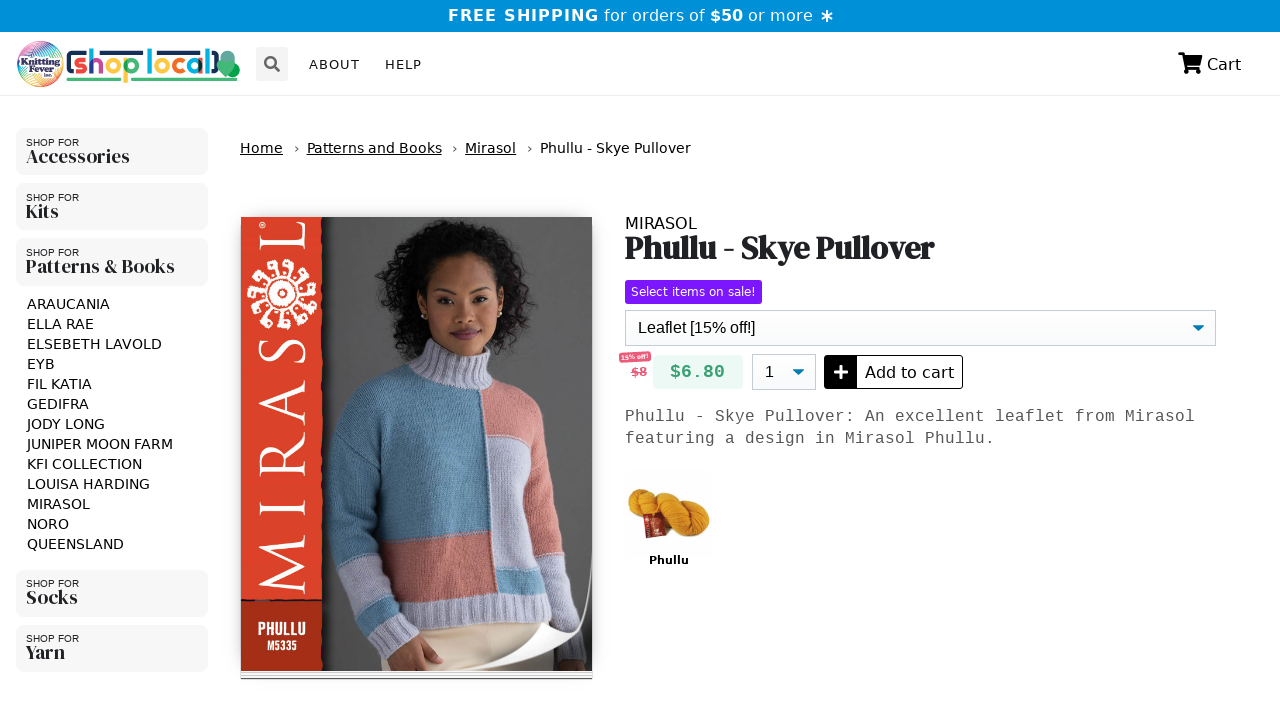

--- FILE ---
content_type: text/html; charset=utf-8
request_url: https://shoplocal.knittingfever.com/products/e-m5335
body_size: 14727
content:
<!doctype html>

<!-- //////////////////////// -->








<!-- //////////////////////// -->

<!-- //////////////////////// -->




<!-- //////////////////////// -->

<!-- //////////////////////// -->




<!-- //////////////////////// -->



<html>
    <head>
        <title>
            Phullu - Skye Pullover

        </title>
        <meta charset="utf-8">

        <link rel="shortcut icon" type="image/png" href="//shoplocal.knittingfever.com/cdn/shop/t/5/assets/_img.favicon.png?v=115241555975063852401624320686"/>

        <meta http-equiv="X-UA-Compatible" content="IE=edge,chrome=1">
        <meta name="description" content="Phullu - Skye Pullover: An excellent leaflet from Mirasol featuring a design in Mirasol Phullu.">
        <link rel="canonical" href="https://shoplocal.knittingfever.com/products/e-m5335">
        <meta name="viewport" content="width=device-width,initial-scale=1,shrink-to-fit=no">

        <script>window.performance && window.performance.mark && window.performance.mark('shopify.content_for_header.start');</script><meta id="shopify-digital-wallet" name="shopify-digital-wallet" content="/52321058987/digital_wallets/dialog">
<meta name="shopify-checkout-api-token" content="5a07db5d3d9144e1f248cf26c30473d4">
<meta id="in-context-paypal-metadata" data-shop-id="52321058987" data-venmo-supported="false" data-environment="production" data-locale="en_US" data-paypal-v4="true" data-currency="USD">
<link rel="alternate" type="application/json+oembed" href="https://shoplocal.knittingfever.com/products/e-m5335.oembed">
<script async="async" src="/checkouts/internal/preloads.js?locale=en-US"></script>
<link rel="preconnect" href="https://shop.app" crossorigin="anonymous">
<script async="async" src="https://shop.app/checkouts/internal/preloads.js?locale=en-US&shop_id=52321058987" crossorigin="anonymous"></script>
<script id="apple-pay-shop-capabilities" type="application/json">{"shopId":52321058987,"countryCode":"US","currencyCode":"USD","merchantCapabilities":["supports3DS"],"merchantId":"gid:\/\/shopify\/Shop\/52321058987","merchantName":"Knitting Fever - ShopLocal","requiredBillingContactFields":["postalAddress","email","phone"],"requiredShippingContactFields":["postalAddress","email","phone"],"shippingType":"shipping","supportedNetworks":["visa","masterCard","amex","discover","elo","jcb"],"total":{"type":"pending","label":"Knitting Fever - ShopLocal","amount":"1.00"},"shopifyPaymentsEnabled":true,"supportsSubscriptions":true}</script>
<script id="shopify-features" type="application/json">{"accessToken":"5a07db5d3d9144e1f248cf26c30473d4","betas":["rich-media-storefront-analytics"],"domain":"shoplocal.knittingfever.com","predictiveSearch":true,"shopId":52321058987,"locale":"en"}</script>
<script>var Shopify = Shopify || {};
Shopify.shop = "knitting-fever-shoplocal.myshopify.com";
Shopify.locale = "en";
Shopify.currency = {"active":"USD","rate":"1.0"};
Shopify.country = "US";
Shopify.theme = {"name":"kfi-shoplocal-one","id":120395628715,"schema_name":"Themekit template theme","schema_version":"1.0.0","theme_store_id":null,"role":"main"};
Shopify.theme.handle = "null";
Shopify.theme.style = {"id":null,"handle":null};
Shopify.cdnHost = "shoplocal.knittingfever.com/cdn";
Shopify.routes = Shopify.routes || {};
Shopify.routes.root = "/";</script>
<script type="module">!function(o){(o.Shopify=o.Shopify||{}).modules=!0}(window);</script>
<script>!function(o){function n(){var o=[];function n(){o.push(Array.prototype.slice.apply(arguments))}return n.q=o,n}var t=o.Shopify=o.Shopify||{};t.loadFeatures=n(),t.autoloadFeatures=n()}(window);</script>
<script>
  window.ShopifyPay = window.ShopifyPay || {};
  window.ShopifyPay.apiHost = "shop.app\/pay";
  window.ShopifyPay.redirectState = null;
</script>
<script id="shop-js-analytics" type="application/json">{"pageType":"product"}</script>
<script defer="defer" async type="module" src="//shoplocal.knittingfever.com/cdn/shopifycloud/shop-js/modules/v2/client.init-shop-cart-sync_BT-GjEfc.en.esm.js"></script>
<script defer="defer" async type="module" src="//shoplocal.knittingfever.com/cdn/shopifycloud/shop-js/modules/v2/chunk.common_D58fp_Oc.esm.js"></script>
<script defer="defer" async type="module" src="//shoplocal.knittingfever.com/cdn/shopifycloud/shop-js/modules/v2/chunk.modal_xMitdFEc.esm.js"></script>
<script type="module">
  await import("//shoplocal.knittingfever.com/cdn/shopifycloud/shop-js/modules/v2/client.init-shop-cart-sync_BT-GjEfc.en.esm.js");
await import("//shoplocal.knittingfever.com/cdn/shopifycloud/shop-js/modules/v2/chunk.common_D58fp_Oc.esm.js");
await import("//shoplocal.knittingfever.com/cdn/shopifycloud/shop-js/modules/v2/chunk.modal_xMitdFEc.esm.js");

  window.Shopify.SignInWithShop?.initShopCartSync?.({"fedCMEnabled":true,"windoidEnabled":true});

</script>
<script>
  window.Shopify = window.Shopify || {};
  if (!window.Shopify.featureAssets) window.Shopify.featureAssets = {};
  window.Shopify.featureAssets['shop-js'] = {"shop-cart-sync":["modules/v2/client.shop-cart-sync_DZOKe7Ll.en.esm.js","modules/v2/chunk.common_D58fp_Oc.esm.js","modules/v2/chunk.modal_xMitdFEc.esm.js"],"init-fed-cm":["modules/v2/client.init-fed-cm_B6oLuCjv.en.esm.js","modules/v2/chunk.common_D58fp_Oc.esm.js","modules/v2/chunk.modal_xMitdFEc.esm.js"],"shop-cash-offers":["modules/v2/client.shop-cash-offers_D2sdYoxE.en.esm.js","modules/v2/chunk.common_D58fp_Oc.esm.js","modules/v2/chunk.modal_xMitdFEc.esm.js"],"shop-login-button":["modules/v2/client.shop-login-button_QeVjl5Y3.en.esm.js","modules/v2/chunk.common_D58fp_Oc.esm.js","modules/v2/chunk.modal_xMitdFEc.esm.js"],"pay-button":["modules/v2/client.pay-button_DXTOsIq6.en.esm.js","modules/v2/chunk.common_D58fp_Oc.esm.js","modules/v2/chunk.modal_xMitdFEc.esm.js"],"shop-button":["modules/v2/client.shop-button_DQZHx9pm.en.esm.js","modules/v2/chunk.common_D58fp_Oc.esm.js","modules/v2/chunk.modal_xMitdFEc.esm.js"],"avatar":["modules/v2/client.avatar_BTnouDA3.en.esm.js"],"init-windoid":["modules/v2/client.init-windoid_CR1B-cfM.en.esm.js","modules/v2/chunk.common_D58fp_Oc.esm.js","modules/v2/chunk.modal_xMitdFEc.esm.js"],"init-shop-for-new-customer-accounts":["modules/v2/client.init-shop-for-new-customer-accounts_C_vY_xzh.en.esm.js","modules/v2/client.shop-login-button_QeVjl5Y3.en.esm.js","modules/v2/chunk.common_D58fp_Oc.esm.js","modules/v2/chunk.modal_xMitdFEc.esm.js"],"init-shop-email-lookup-coordinator":["modules/v2/client.init-shop-email-lookup-coordinator_BI7n9ZSv.en.esm.js","modules/v2/chunk.common_D58fp_Oc.esm.js","modules/v2/chunk.modal_xMitdFEc.esm.js"],"init-shop-cart-sync":["modules/v2/client.init-shop-cart-sync_BT-GjEfc.en.esm.js","modules/v2/chunk.common_D58fp_Oc.esm.js","modules/v2/chunk.modal_xMitdFEc.esm.js"],"shop-toast-manager":["modules/v2/client.shop-toast-manager_DiYdP3xc.en.esm.js","modules/v2/chunk.common_D58fp_Oc.esm.js","modules/v2/chunk.modal_xMitdFEc.esm.js"],"init-customer-accounts":["modules/v2/client.init-customer-accounts_D9ZNqS-Q.en.esm.js","modules/v2/client.shop-login-button_QeVjl5Y3.en.esm.js","modules/v2/chunk.common_D58fp_Oc.esm.js","modules/v2/chunk.modal_xMitdFEc.esm.js"],"init-customer-accounts-sign-up":["modules/v2/client.init-customer-accounts-sign-up_iGw4briv.en.esm.js","modules/v2/client.shop-login-button_QeVjl5Y3.en.esm.js","modules/v2/chunk.common_D58fp_Oc.esm.js","modules/v2/chunk.modal_xMitdFEc.esm.js"],"shop-follow-button":["modules/v2/client.shop-follow-button_CqMgW2wH.en.esm.js","modules/v2/chunk.common_D58fp_Oc.esm.js","modules/v2/chunk.modal_xMitdFEc.esm.js"],"checkout-modal":["modules/v2/client.checkout-modal_xHeaAweL.en.esm.js","modules/v2/chunk.common_D58fp_Oc.esm.js","modules/v2/chunk.modal_xMitdFEc.esm.js"],"shop-login":["modules/v2/client.shop-login_D91U-Q7h.en.esm.js","modules/v2/chunk.common_D58fp_Oc.esm.js","modules/v2/chunk.modal_xMitdFEc.esm.js"],"lead-capture":["modules/v2/client.lead-capture_BJmE1dJe.en.esm.js","modules/v2/chunk.common_D58fp_Oc.esm.js","modules/v2/chunk.modal_xMitdFEc.esm.js"],"payment-terms":["modules/v2/client.payment-terms_Ci9AEqFq.en.esm.js","modules/v2/chunk.common_D58fp_Oc.esm.js","modules/v2/chunk.modal_xMitdFEc.esm.js"]};
</script>
<script id="__st">var __st={"a":52321058987,"offset":-18000,"reqid":"0340f19a-93d6-468c-a036-9596960b7c3a-1769506772","pageurl":"shoplocal.knittingfever.com\/products\/e-m5335","u":"4feb9ff28c1b","p":"product","rtyp":"product","rid":7498294165675};</script>
<script>window.ShopifyPaypalV4VisibilityTracking = true;</script>
<script id="captcha-bootstrap">!function(){'use strict';const t='contact',e='account',n='new_comment',o=[[t,t],['blogs',n],['comments',n],[t,'customer']],c=[[e,'customer_login'],[e,'guest_login'],[e,'recover_customer_password'],[e,'create_customer']],r=t=>t.map((([t,e])=>`form[action*='/${t}']:not([data-nocaptcha='true']) input[name='form_type'][value='${e}']`)).join(','),a=t=>()=>t?[...document.querySelectorAll(t)].map((t=>t.form)):[];function s(){const t=[...o],e=r(t);return a(e)}const i='password',u='form_key',d=['recaptcha-v3-token','g-recaptcha-response','h-captcha-response',i],f=()=>{try{return window.sessionStorage}catch{return}},m='__shopify_v',_=t=>t.elements[u];function p(t,e,n=!1){try{const o=window.sessionStorage,c=JSON.parse(o.getItem(e)),{data:r}=function(t){const{data:e,action:n}=t;return t[m]||n?{data:e,action:n}:{data:t,action:n}}(c);for(const[e,n]of Object.entries(r))t.elements[e]&&(t.elements[e].value=n);n&&o.removeItem(e)}catch(o){console.error('form repopulation failed',{error:o})}}const l='form_type',E='cptcha';function T(t){t.dataset[E]=!0}const w=window,h=w.document,L='Shopify',v='ce_forms',y='captcha';let A=!1;((t,e)=>{const n=(g='f06e6c50-85a8-45c8-87d0-21a2b65856fe',I='https://cdn.shopify.com/shopifycloud/storefront-forms-hcaptcha/ce_storefront_forms_captcha_hcaptcha.v1.5.2.iife.js',D={infoText:'Protected by hCaptcha',privacyText:'Privacy',termsText:'Terms'},(t,e,n)=>{const o=w[L][v],c=o.bindForm;if(c)return c(t,g,e,D).then(n);var r;o.q.push([[t,g,e,D],n]),r=I,A||(h.body.append(Object.assign(h.createElement('script'),{id:'captcha-provider',async:!0,src:r})),A=!0)});var g,I,D;w[L]=w[L]||{},w[L][v]=w[L][v]||{},w[L][v].q=[],w[L][y]=w[L][y]||{},w[L][y].protect=function(t,e){n(t,void 0,e),T(t)},Object.freeze(w[L][y]),function(t,e,n,w,h,L){const[v,y,A,g]=function(t,e,n){const i=e?o:[],u=t?c:[],d=[...i,...u],f=r(d),m=r(i),_=r(d.filter((([t,e])=>n.includes(e))));return[a(f),a(m),a(_),s()]}(w,h,L),I=t=>{const e=t.target;return e instanceof HTMLFormElement?e:e&&e.form},D=t=>v().includes(t);t.addEventListener('submit',(t=>{const e=I(t);if(!e)return;const n=D(e)&&!e.dataset.hcaptchaBound&&!e.dataset.recaptchaBound,o=_(e),c=g().includes(e)&&(!o||!o.value);(n||c)&&t.preventDefault(),c&&!n&&(function(t){try{if(!f())return;!function(t){const e=f();if(!e)return;const n=_(t);if(!n)return;const o=n.value;o&&e.removeItem(o)}(t);const e=Array.from(Array(32),(()=>Math.random().toString(36)[2])).join('');!function(t,e){_(t)||t.append(Object.assign(document.createElement('input'),{type:'hidden',name:u})),t.elements[u].value=e}(t,e),function(t,e){const n=f();if(!n)return;const o=[...t.querySelectorAll(`input[type='${i}']`)].map((({name:t})=>t)),c=[...d,...o],r={};for(const[a,s]of new FormData(t).entries())c.includes(a)||(r[a]=s);n.setItem(e,JSON.stringify({[m]:1,action:t.action,data:r}))}(t,e)}catch(e){console.error('failed to persist form',e)}}(e),e.submit())}));const S=(t,e)=>{t&&!t.dataset[E]&&(n(t,e.some((e=>e===t))),T(t))};for(const o of['focusin','change'])t.addEventListener(o,(t=>{const e=I(t);D(e)&&S(e,y())}));const B=e.get('form_key'),M=e.get(l),P=B&&M;t.addEventListener('DOMContentLoaded',(()=>{const t=y();if(P)for(const e of t)e.elements[l].value===M&&p(e,B);[...new Set([...A(),...v().filter((t=>'true'===t.dataset.shopifyCaptcha))])].forEach((e=>S(e,t)))}))}(h,new URLSearchParams(w.location.search),n,t,e,['guest_login'])})(!0,!0)}();</script>
<script integrity="sha256-4kQ18oKyAcykRKYeNunJcIwy7WH5gtpwJnB7kiuLZ1E=" data-source-attribution="shopify.loadfeatures" defer="defer" src="//shoplocal.knittingfever.com/cdn/shopifycloud/storefront/assets/storefront/load_feature-a0a9edcb.js" crossorigin="anonymous"></script>
<script crossorigin="anonymous" defer="defer" src="//shoplocal.knittingfever.com/cdn/shopifycloud/storefront/assets/shopify_pay/storefront-65b4c6d7.js?v=20250812"></script>
<script data-source-attribution="shopify.dynamic_checkout.dynamic.init">var Shopify=Shopify||{};Shopify.PaymentButton=Shopify.PaymentButton||{isStorefrontPortableWallets:!0,init:function(){window.Shopify.PaymentButton.init=function(){};var t=document.createElement("script");t.src="https://shoplocal.knittingfever.com/cdn/shopifycloud/portable-wallets/latest/portable-wallets.en.js",t.type="module",document.head.appendChild(t)}};
</script>
<script data-source-attribution="shopify.dynamic_checkout.buyer_consent">
  function portableWalletsHideBuyerConsent(e){var t=document.getElementById("shopify-buyer-consent"),n=document.getElementById("shopify-subscription-policy-button");t&&n&&(t.classList.add("hidden"),t.setAttribute("aria-hidden","true"),n.removeEventListener("click",e))}function portableWalletsShowBuyerConsent(e){var t=document.getElementById("shopify-buyer-consent"),n=document.getElementById("shopify-subscription-policy-button");t&&n&&(t.classList.remove("hidden"),t.removeAttribute("aria-hidden"),n.addEventListener("click",e))}window.Shopify?.PaymentButton&&(window.Shopify.PaymentButton.hideBuyerConsent=portableWalletsHideBuyerConsent,window.Shopify.PaymentButton.showBuyerConsent=portableWalletsShowBuyerConsent);
</script>
<script data-source-attribution="shopify.dynamic_checkout.cart.bootstrap">document.addEventListener("DOMContentLoaded",(function(){function t(){return document.querySelector("shopify-accelerated-checkout-cart, shopify-accelerated-checkout")}if(t())Shopify.PaymentButton.init();else{new MutationObserver((function(e,n){t()&&(Shopify.PaymentButton.init(),n.disconnect())})).observe(document.body,{childList:!0,subtree:!0})}}));
</script>
<link id="shopify-accelerated-checkout-styles" rel="stylesheet" media="screen" href="https://shoplocal.knittingfever.com/cdn/shopifycloud/portable-wallets/latest/accelerated-checkout-backwards-compat.css" crossorigin="anonymous">
<style id="shopify-accelerated-checkout-cart">
        #shopify-buyer-consent {
  margin-top: 1em;
  display: inline-block;
  width: 100%;
}

#shopify-buyer-consent.hidden {
  display: none;
}

#shopify-subscription-policy-button {
  background: none;
  border: none;
  padding: 0;
  text-decoration: underline;
  font-size: inherit;
  cursor: pointer;
}

#shopify-subscription-policy-button::before {
  box-shadow: none;
}

      </style>

<script>window.performance && window.performance.mark && window.performance.mark('shopify.content_for_header.end');</script>


        <link rel="preconnect" href="https://fonts.gstatic.com">
        <link href="https://fonts.googleapis.com/css2?family=DM+Serif+Display:ital@0;1&display=swap" rel="stylesheet">

        <link href="//shoplocal.knittingfever.com/cdn/shop/t/5/assets/_css.reset.css?v=164228270666725246621624320692" rel="stylesheet" type="text/css" media="all" />
        <link href="//shoplocal.knittingfever.com/cdn/shop/t/5/assets/_css.base.css?v=24046591068818260841624320697" rel="stylesheet" type="text/css" media="all" />
        <link href="//shoplocal.knittingfever.com/cdn/shop/t/5/assets/_css.merged.css?v=51472902941003034551624320663" rel="stylesheet" type="text/css" media="all" />
        <link href="//shoplocal.knittingfever.com/cdn/shop/t/5/assets/_css.generated.css?v=125413875021435404941624320682" rel="stylesheet" type="text/css" media="all" />
        <link href="//shoplocal.knittingfever.com/cdn/shop/t/5/assets/_css.jquery.modal.min.css?v=48872924042051345371624320674" rel="stylesheet" type="text/css" media="all" />
        <link href="//shoplocal.knittingfever.com/cdn/shop/t/5/assets/_css.selectize.css?v=154040385990042494381624320701" rel="stylesheet" type="text/css" media="all" />
        <link href="//shoplocal.knittingfever.com/cdn/shop/t/5/assets/_css.application.css?v=98245664390939286381749825458" rel="stylesheet" type="text/css" media="all" />

        
            <style>#admin-bar-iframe { display: none!important; }</style>
        

        <script src="https://kit.fontawesome.com/83aca8b965.js" crossorigin="anonymous"></script>


        <script src="//ajax.googleapis.com/ajax/libs/jquery/3.5.1/jquery.min.js" type="text/javascript"></script>
        <script src="//shoplocal.knittingfever.com/cdn/shopifycloud/storefront/assets/themes_support/api.jquery-7ab1a3a4.js" type="text/javascript"></script>

        <script src="//shoplocal.knittingfever.com/cdn/shop/t/5/assets/_js.confetti.js?v=94306554837373188761624320673" type="text/javascript"></script>
        <script src="//shoplocal.knittingfever.com/cdn/shop/t/5/assets/_js.jquery.zoom.min.js?v=127655014540499679121624320663" type="text/javascript"></script>
        <script src="//shoplocal.knittingfever.com/cdn/shop/t/5/assets/_js.jquery.modal.min.js?v=164639321666626864861624320666" type="text/javascript"></script>
        <script src="//shoplocal.knittingfever.com/cdn/shop/t/5/assets/_js.selectize.min.js?v=65081682558386119801624320676" type="text/javascript"></script>
        <script src="//shoplocal.knittingfever.com/cdn/shop/t/5/assets/_js.core.js?v=87373842599917771621624320681" type="text/javascript"></script>
        <script src="//shoplocal.knittingfever.com/cdn/shop/t/5/assets/_js.application.js?v=131899511693587331731761263623" type="text/javascript"></script>




    <meta property="og:image" content="https://cdn.shopify.com/s/files/1/0523/2105/8987/files/img.sl-logo-horizontal.png?height=628&pad_color=fff&v=1618587731&width=1200" />
<meta property="og:image:secure_url" content="https://cdn.shopify.com/s/files/1/0523/2105/8987/files/img.sl-logo-horizontal.png?height=628&pad_color=fff&v=1618587731&width=1200" />
<meta property="og:image:width" content="1200" />
<meta property="og:image:height" content="628" />
<link href="https://monorail-edge.shopifysvc.com" rel="dns-prefetch">
<script>(function(){if ("sendBeacon" in navigator && "performance" in window) {try {var session_token_from_headers = performance.getEntriesByType('navigation')[0].serverTiming.find(x => x.name == '_s').description;} catch {var session_token_from_headers = undefined;}var session_cookie_matches = document.cookie.match(/_shopify_s=([^;]*)/);var session_token_from_cookie = session_cookie_matches && session_cookie_matches.length === 2 ? session_cookie_matches[1] : "";var session_token = session_token_from_headers || session_token_from_cookie || "";function handle_abandonment_event(e) {var entries = performance.getEntries().filter(function(entry) {return /monorail-edge.shopifysvc.com/.test(entry.name);});if (!window.abandonment_tracked && entries.length === 0) {window.abandonment_tracked = true;var currentMs = Date.now();var navigation_start = performance.timing.navigationStart;var payload = {shop_id: 52321058987,url: window.location.href,navigation_start,duration: currentMs - navigation_start,session_token,page_type: "product"};window.navigator.sendBeacon("https://monorail-edge.shopifysvc.com/v1/produce", JSON.stringify({schema_id: "online_store_buyer_site_abandonment/1.1",payload: payload,metadata: {event_created_at_ms: currentMs,event_sent_at_ms: currentMs}}));}}window.addEventListener('pagehide', handle_abandonment_event);}}());</script>
<script id="web-pixels-manager-setup">(function e(e,d,r,n,o){if(void 0===o&&(o={}),!Boolean(null===(a=null===(i=window.Shopify)||void 0===i?void 0:i.analytics)||void 0===a?void 0:a.replayQueue)){var i,a;window.Shopify=window.Shopify||{};var t=window.Shopify;t.analytics=t.analytics||{};var s=t.analytics;s.replayQueue=[],s.publish=function(e,d,r){return s.replayQueue.push([e,d,r]),!0};try{self.performance.mark("wpm:start")}catch(e){}var l=function(){var e={modern:/Edge?\/(1{2}[4-9]|1[2-9]\d|[2-9]\d{2}|\d{4,})\.\d+(\.\d+|)|Firefox\/(1{2}[4-9]|1[2-9]\d|[2-9]\d{2}|\d{4,})\.\d+(\.\d+|)|Chrom(ium|e)\/(9{2}|\d{3,})\.\d+(\.\d+|)|(Maci|X1{2}).+ Version\/(15\.\d+|(1[6-9]|[2-9]\d|\d{3,})\.\d+)([,.]\d+|)( \(\w+\)|)( Mobile\/\w+|) Safari\/|Chrome.+OPR\/(9{2}|\d{3,})\.\d+\.\d+|(CPU[ +]OS|iPhone[ +]OS|CPU[ +]iPhone|CPU IPhone OS|CPU iPad OS)[ +]+(15[._]\d+|(1[6-9]|[2-9]\d|\d{3,})[._]\d+)([._]\d+|)|Android:?[ /-](13[3-9]|1[4-9]\d|[2-9]\d{2}|\d{4,})(\.\d+|)(\.\d+|)|Android.+Firefox\/(13[5-9]|1[4-9]\d|[2-9]\d{2}|\d{4,})\.\d+(\.\d+|)|Android.+Chrom(ium|e)\/(13[3-9]|1[4-9]\d|[2-9]\d{2}|\d{4,})\.\d+(\.\d+|)|SamsungBrowser\/([2-9]\d|\d{3,})\.\d+/,legacy:/Edge?\/(1[6-9]|[2-9]\d|\d{3,})\.\d+(\.\d+|)|Firefox\/(5[4-9]|[6-9]\d|\d{3,})\.\d+(\.\d+|)|Chrom(ium|e)\/(5[1-9]|[6-9]\d|\d{3,})\.\d+(\.\d+|)([\d.]+$|.*Safari\/(?![\d.]+ Edge\/[\d.]+$))|(Maci|X1{2}).+ Version\/(10\.\d+|(1[1-9]|[2-9]\d|\d{3,})\.\d+)([,.]\d+|)( \(\w+\)|)( Mobile\/\w+|) Safari\/|Chrome.+OPR\/(3[89]|[4-9]\d|\d{3,})\.\d+\.\d+|(CPU[ +]OS|iPhone[ +]OS|CPU[ +]iPhone|CPU IPhone OS|CPU iPad OS)[ +]+(10[._]\d+|(1[1-9]|[2-9]\d|\d{3,})[._]\d+)([._]\d+|)|Android:?[ /-](13[3-9]|1[4-9]\d|[2-9]\d{2}|\d{4,})(\.\d+|)(\.\d+|)|Mobile Safari.+OPR\/([89]\d|\d{3,})\.\d+\.\d+|Android.+Firefox\/(13[5-9]|1[4-9]\d|[2-9]\d{2}|\d{4,})\.\d+(\.\d+|)|Android.+Chrom(ium|e)\/(13[3-9]|1[4-9]\d|[2-9]\d{2}|\d{4,})\.\d+(\.\d+|)|Android.+(UC? ?Browser|UCWEB|U3)[ /]?(15\.([5-9]|\d{2,})|(1[6-9]|[2-9]\d|\d{3,})\.\d+)\.\d+|SamsungBrowser\/(5\.\d+|([6-9]|\d{2,})\.\d+)|Android.+MQ{2}Browser\/(14(\.(9|\d{2,})|)|(1[5-9]|[2-9]\d|\d{3,})(\.\d+|))(\.\d+|)|K[Aa][Ii]OS\/(3\.\d+|([4-9]|\d{2,})\.\d+)(\.\d+|)/},d=e.modern,r=e.legacy,n=navigator.userAgent;return n.match(d)?"modern":n.match(r)?"legacy":"unknown"}(),u="modern"===l?"modern":"legacy",c=(null!=n?n:{modern:"",legacy:""})[u],f=function(e){return[e.baseUrl,"/wpm","/b",e.hashVersion,"modern"===e.buildTarget?"m":"l",".js"].join("")}({baseUrl:d,hashVersion:r,buildTarget:u}),m=function(e){var d=e.version,r=e.bundleTarget,n=e.surface,o=e.pageUrl,i=e.monorailEndpoint;return{emit:function(e){var a=e.status,t=e.errorMsg,s=(new Date).getTime(),l=JSON.stringify({metadata:{event_sent_at_ms:s},events:[{schema_id:"web_pixels_manager_load/3.1",payload:{version:d,bundle_target:r,page_url:o,status:a,surface:n,error_msg:t},metadata:{event_created_at_ms:s}}]});if(!i)return console&&console.warn&&console.warn("[Web Pixels Manager] No Monorail endpoint provided, skipping logging."),!1;try{return self.navigator.sendBeacon.bind(self.navigator)(i,l)}catch(e){}var u=new XMLHttpRequest;try{return u.open("POST",i,!0),u.setRequestHeader("Content-Type","text/plain"),u.send(l),!0}catch(e){return console&&console.warn&&console.warn("[Web Pixels Manager] Got an unhandled error while logging to Monorail."),!1}}}}({version:r,bundleTarget:l,surface:e.surface,pageUrl:self.location.href,monorailEndpoint:e.monorailEndpoint});try{o.browserTarget=l,function(e){var d=e.src,r=e.async,n=void 0===r||r,o=e.onload,i=e.onerror,a=e.sri,t=e.scriptDataAttributes,s=void 0===t?{}:t,l=document.createElement("script"),u=document.querySelector("head"),c=document.querySelector("body");if(l.async=n,l.src=d,a&&(l.integrity=a,l.crossOrigin="anonymous"),s)for(var f in s)if(Object.prototype.hasOwnProperty.call(s,f))try{l.dataset[f]=s[f]}catch(e){}if(o&&l.addEventListener("load",o),i&&l.addEventListener("error",i),u)u.appendChild(l);else{if(!c)throw new Error("Did not find a head or body element to append the script");c.appendChild(l)}}({src:f,async:!0,onload:function(){if(!function(){var e,d;return Boolean(null===(d=null===(e=window.Shopify)||void 0===e?void 0:e.analytics)||void 0===d?void 0:d.initialized)}()){var d=window.webPixelsManager.init(e)||void 0;if(d){var r=window.Shopify.analytics;r.replayQueue.forEach((function(e){var r=e[0],n=e[1],o=e[2];d.publishCustomEvent(r,n,o)})),r.replayQueue=[],r.publish=d.publishCustomEvent,r.visitor=d.visitor,r.initialized=!0}}},onerror:function(){return m.emit({status:"failed",errorMsg:"".concat(f," has failed to load")})},sri:function(e){var d=/^sha384-[A-Za-z0-9+/=]+$/;return"string"==typeof e&&d.test(e)}(c)?c:"",scriptDataAttributes:o}),m.emit({status:"loading"})}catch(e){m.emit({status:"failed",errorMsg:(null==e?void 0:e.message)||"Unknown error"})}}})({shopId: 52321058987,storefrontBaseUrl: "https://shoplocal.knittingfever.com",extensionsBaseUrl: "https://extensions.shopifycdn.com/cdn/shopifycloud/web-pixels-manager",monorailEndpoint: "https://monorail-edge.shopifysvc.com/unstable/produce_batch",surface: "storefront-renderer",enabledBetaFlags: ["2dca8a86"],webPixelsConfigList: [{"id":"shopify-app-pixel","configuration":"{}","eventPayloadVersion":"v1","runtimeContext":"STRICT","scriptVersion":"0450","apiClientId":"shopify-pixel","type":"APP","privacyPurposes":["ANALYTICS","MARKETING"]},{"id":"shopify-custom-pixel","eventPayloadVersion":"v1","runtimeContext":"LAX","scriptVersion":"0450","apiClientId":"shopify-pixel","type":"CUSTOM","privacyPurposes":["ANALYTICS","MARKETING"]}],isMerchantRequest: false,initData: {"shop":{"name":"Knitting Fever - ShopLocal","paymentSettings":{"currencyCode":"USD"},"myshopifyDomain":"knitting-fever-shoplocal.myshopify.com","countryCode":"US","storefrontUrl":"https:\/\/shoplocal.knittingfever.com"},"customer":null,"cart":null,"checkout":null,"productVariants":[{"price":{"amount":8.0,"currencyCode":"USD"},"product":{"title":"Phullu - Skye Pullover","vendor":"Mirasol","id":"7498294165675","untranslatedTitle":"Phullu - Skye Pullover","url":"\/products\/e-m5335","type":"Patterns and Books"},"id":"42293336703147","image":null,"sku":"E-M5335","title":"Leaflet","untranslatedTitle":"Leaflet"}],"purchasingCompany":null},},"https://shoplocal.knittingfever.com/cdn","fcfee988w5aeb613cpc8e4bc33m6693e112",{"modern":"","legacy":""},{"shopId":"52321058987","storefrontBaseUrl":"https:\/\/shoplocal.knittingfever.com","extensionBaseUrl":"https:\/\/extensions.shopifycdn.com\/cdn\/shopifycloud\/web-pixels-manager","surface":"storefront-renderer","enabledBetaFlags":"[\"2dca8a86\"]","isMerchantRequest":"false","hashVersion":"fcfee988w5aeb613cpc8e4bc33m6693e112","publish":"custom","events":"[[\"page_viewed\",{}],[\"product_viewed\",{\"productVariant\":{\"price\":{\"amount\":8.0,\"currencyCode\":\"USD\"},\"product\":{\"title\":\"Phullu - Skye Pullover\",\"vendor\":\"Mirasol\",\"id\":\"7498294165675\",\"untranslatedTitle\":\"Phullu - Skye Pullover\",\"url\":\"\/products\/e-m5335\",\"type\":\"Patterns and Books\"},\"id\":\"42293336703147\",\"image\":null,\"sku\":\"E-M5335\",\"title\":\"Leaflet\",\"untranslatedTitle\":\"Leaflet\"}}]]"});</script><script>
  window.ShopifyAnalytics = window.ShopifyAnalytics || {};
  window.ShopifyAnalytics.meta = window.ShopifyAnalytics.meta || {};
  window.ShopifyAnalytics.meta.currency = 'USD';
  var meta = {"product":{"id":7498294165675,"gid":"gid:\/\/shopify\/Product\/7498294165675","vendor":"Mirasol","type":"Patterns and Books","handle":"e-m5335","variants":[{"id":42293336703147,"price":800,"name":"Phullu - Skye Pullover - Leaflet","public_title":"Leaflet","sku":"E-M5335"}],"remote":false},"page":{"pageType":"product","resourceType":"product","resourceId":7498294165675,"requestId":"0340f19a-93d6-468c-a036-9596960b7c3a-1769506772"}};
  for (var attr in meta) {
    window.ShopifyAnalytics.meta[attr] = meta[attr];
  }
</script>
<script class="analytics">
  (function () {
    var customDocumentWrite = function(content) {
      var jquery = null;

      if (window.jQuery) {
        jquery = window.jQuery;
      } else if (window.Checkout && window.Checkout.$) {
        jquery = window.Checkout.$;
      }

      if (jquery) {
        jquery('body').append(content);
      }
    };

    var hasLoggedConversion = function(token) {
      if (token) {
        return document.cookie.indexOf('loggedConversion=' + token) !== -1;
      }
      return false;
    }

    var setCookieIfConversion = function(token) {
      if (token) {
        var twoMonthsFromNow = new Date(Date.now());
        twoMonthsFromNow.setMonth(twoMonthsFromNow.getMonth() + 2);

        document.cookie = 'loggedConversion=' + token + '; expires=' + twoMonthsFromNow;
      }
    }

    var trekkie = window.ShopifyAnalytics.lib = window.trekkie = window.trekkie || [];
    if (trekkie.integrations) {
      return;
    }
    trekkie.methods = [
      'identify',
      'page',
      'ready',
      'track',
      'trackForm',
      'trackLink'
    ];
    trekkie.factory = function(method) {
      return function() {
        var args = Array.prototype.slice.call(arguments);
        args.unshift(method);
        trekkie.push(args);
        return trekkie;
      };
    };
    for (var i = 0; i < trekkie.methods.length; i++) {
      var key = trekkie.methods[i];
      trekkie[key] = trekkie.factory(key);
    }
    trekkie.load = function(config) {
      trekkie.config = config || {};
      trekkie.config.initialDocumentCookie = document.cookie;
      var first = document.getElementsByTagName('script')[0];
      var script = document.createElement('script');
      script.type = 'text/javascript';
      script.onerror = function(e) {
        var scriptFallback = document.createElement('script');
        scriptFallback.type = 'text/javascript';
        scriptFallback.onerror = function(error) {
                var Monorail = {
      produce: function produce(monorailDomain, schemaId, payload) {
        var currentMs = new Date().getTime();
        var event = {
          schema_id: schemaId,
          payload: payload,
          metadata: {
            event_created_at_ms: currentMs,
            event_sent_at_ms: currentMs
          }
        };
        return Monorail.sendRequest("https://" + monorailDomain + "/v1/produce", JSON.stringify(event));
      },
      sendRequest: function sendRequest(endpointUrl, payload) {
        // Try the sendBeacon API
        if (window && window.navigator && typeof window.navigator.sendBeacon === 'function' && typeof window.Blob === 'function' && !Monorail.isIos12()) {
          var blobData = new window.Blob([payload], {
            type: 'text/plain'
          });

          if (window.navigator.sendBeacon(endpointUrl, blobData)) {
            return true;
          } // sendBeacon was not successful

        } // XHR beacon

        var xhr = new XMLHttpRequest();

        try {
          xhr.open('POST', endpointUrl);
          xhr.setRequestHeader('Content-Type', 'text/plain');
          xhr.send(payload);
        } catch (e) {
          console.log(e);
        }

        return false;
      },
      isIos12: function isIos12() {
        return window.navigator.userAgent.lastIndexOf('iPhone; CPU iPhone OS 12_') !== -1 || window.navigator.userAgent.lastIndexOf('iPad; CPU OS 12_') !== -1;
      }
    };
    Monorail.produce('monorail-edge.shopifysvc.com',
      'trekkie_storefront_load_errors/1.1',
      {shop_id: 52321058987,
      theme_id: 120395628715,
      app_name: "storefront",
      context_url: window.location.href,
      source_url: "//shoplocal.knittingfever.com/cdn/s/trekkie.storefront.a804e9514e4efded663580eddd6991fcc12b5451.min.js"});

        };
        scriptFallback.async = true;
        scriptFallback.src = '//shoplocal.knittingfever.com/cdn/s/trekkie.storefront.a804e9514e4efded663580eddd6991fcc12b5451.min.js';
        first.parentNode.insertBefore(scriptFallback, first);
      };
      script.async = true;
      script.src = '//shoplocal.knittingfever.com/cdn/s/trekkie.storefront.a804e9514e4efded663580eddd6991fcc12b5451.min.js';
      first.parentNode.insertBefore(script, first);
    };
    trekkie.load(
      {"Trekkie":{"appName":"storefront","development":false,"defaultAttributes":{"shopId":52321058987,"isMerchantRequest":null,"themeId":120395628715,"themeCityHash":"14526297042844595881","contentLanguage":"en","currency":"USD","eventMetadataId":"5f8c65b1-f573-4381-ad6c-6a3b12be51d8"},"isServerSideCookieWritingEnabled":true,"monorailRegion":"shop_domain","enabledBetaFlags":["65f19447"]},"Session Attribution":{},"S2S":{"facebookCapiEnabled":false,"source":"trekkie-storefront-renderer","apiClientId":580111}}
    );

    var loaded = false;
    trekkie.ready(function() {
      if (loaded) return;
      loaded = true;

      window.ShopifyAnalytics.lib = window.trekkie;

      var originalDocumentWrite = document.write;
      document.write = customDocumentWrite;
      try { window.ShopifyAnalytics.merchantGoogleAnalytics.call(this); } catch(error) {};
      document.write = originalDocumentWrite;

      window.ShopifyAnalytics.lib.page(null,{"pageType":"product","resourceType":"product","resourceId":7498294165675,"requestId":"0340f19a-93d6-468c-a036-9596960b7c3a-1769506772","shopifyEmitted":true});

      var match = window.location.pathname.match(/checkouts\/(.+)\/(thank_you|post_purchase)/)
      var token = match? match[1]: undefined;
      if (!hasLoggedConversion(token)) {
        setCookieIfConversion(token);
        window.ShopifyAnalytics.lib.track("Viewed Product",{"currency":"USD","variantId":42293336703147,"productId":7498294165675,"productGid":"gid:\/\/shopify\/Product\/7498294165675","name":"Phullu - Skye Pullover - Leaflet","price":"8.00","sku":"E-M5335","brand":"Mirasol","variant":"Leaflet","category":"Patterns and Books","nonInteraction":true,"remote":false},undefined,undefined,{"shopifyEmitted":true});
      window.ShopifyAnalytics.lib.track("monorail:\/\/trekkie_storefront_viewed_product\/1.1",{"currency":"USD","variantId":42293336703147,"productId":7498294165675,"productGid":"gid:\/\/shopify\/Product\/7498294165675","name":"Phullu - Skye Pullover - Leaflet","price":"8.00","sku":"E-M5335","brand":"Mirasol","variant":"Leaflet","category":"Patterns and Books","nonInteraction":true,"remote":false,"referer":"https:\/\/shoplocal.knittingfever.com\/products\/e-m5335"});
      }
    });


        var eventsListenerScript = document.createElement('script');
        eventsListenerScript.async = true;
        eventsListenerScript.src = "//shoplocal.knittingfever.com/cdn/shopifycloud/storefront/assets/shop_events_listener-3da45d37.js";
        document.getElementsByTagName('head')[0].appendChild(eventsListenerScript);

})();</script>
<script
  defer
  src="https://shoplocal.knittingfever.com/cdn/shopifycloud/perf-kit/shopify-perf-kit-3.0.4.min.js"
  data-application="storefront-renderer"
  data-shop-id="52321058987"
  data-render-region="gcp-us-central1"
  data-page-type="product"
  data-theme-instance-id="120395628715"
  data-theme-name="Themekit template theme"
  data-theme-version="1.0.0"
  data-monorail-region="shop_domain"
  data-resource-timing-sampling-rate="10"
  data-shs="true"
  data-shs-beacon="true"
  data-shs-export-with-fetch="true"
  data-shs-logs-sample-rate="1"
  data-shs-beacon-endpoint="https://shoplocal.knittingfever.com/api/collect"
></script>
</head>

    <body class="zero-scroll product">




        <script type="application/json" id="cartAttr">
            {
                "currency": {
                    "iso_code": "USD",
                    "symbol": "$",
                    "name": "United States Dollar"
                }
            }
        </script>



        <script>



        </script>

        <div id="bannerBox">


            
            <!--
                <div class="banner-row lys-promo hero">
                    <div>
                        <div class="fsize-3 deco-1 weight100 ">Celebrate LYS DAY with <span class="weight900" style="letter-spacing:1px;">20% OFF</span> - store-wide!</div>
                        <div class="italics pad-tb-3">Discount applied automatically during checkout.</div>
                        <div class="fsize-3 deco-1">Happy Shopping!</div>
                    </div>

                </div>
            -->
            


            
            <a class="banner-row free-ship" href="https://shoplocal.knittingfever.com/pages/help#shipping-free">
                <span><span class="weight900" style="letter-spacing:1px;">FREE SHIPPING</span> for orders of <span class="weight700">$50</span> or more</span>
                <i class="fa fa-asterisk fsize-p75 mar-left-p5"></i>
            </a>
            

            

            







        </div>

        <div id="siteHeader">




            <nav id="mainNav" aria-label="Main Navigation">

                <div id="menuSearch">

                    <div class="fr v-center input-wrap" role="search" aria-label="Product">
                        <label for="searchBox" class="search-icon" title="Product Search"><i class="fa fa-search"></i></label>
                        <input
                            class="ae search-box grow"
                            spellcheck="false"
                            type="text"
                            value=""
                            id="searchBox"

                            aria-label="Product search"
                            aria-autocomplete="list"
                            role="combobox"
                            aria-expanded="false"
                            aria-owns="resultsListBox"
                            aria-expanded="false"
                        />

                    </div>

                    <template id="menuSerachResultItem">
                        <li class="result-item" aria-selected="false" tabindex="0">
                            <a class="whole-item" tabindex="0">
                                <div class="result-img" style="background-image:url(//shoplocal.knittingfever.com/cdn/shop/t/5/assets/_img.noimg-sq.jpg?v=32568069117000556041624320665)">
                                </div>
                                <div class="result-info">
                                    <div class="small-header"></div>
                                    <div class="result-title"></div>
                                    <div class="result-descr"></div>
                                </div>
                            </a>
                        </li>
                    </template>
                    <template id="menuSearchMoreResultsItem">
                        <li class="result-item full-search-item"  tabindex="0">
                            <a class="ae-btn expand search-url base" href="/search?type=product&q=" tabindex="0">
                                See all results for '<span class="qt"></span>'
                            </a>
                        </li>
                    </template>



                    <div class="results-panel init">
                        <div class="load-indicator"><i class="fa fa-circle-notch fa-spin spinner"></i></div>
                        <div class="no-results-msg">No results</div>
                        <ul class="results-list" role="listbox" id="resultsListBox"></ul>
                    </div>

                </div>


                <label class="main-nav-toggle" tabindex="0" for="mainNavToggle"><i class="fa fa-bars"></i></label>
                <input class="main-nav-toggle-cb" id="mainNavToggle" type="checkbox" />
                <ul class="main-nav-list">


                    



                    <li>
                        <a href="/pages/about" class="item-handle" tabindex="0">About</a>
                    </li>


                    <li>
                        <a href="/pages/help" class="item-handle" tabindex="0">Help</a>
                    </li>



                </ul>







                <div class="site-title">
                    <a class="" href="/" style="background-image:url(//shoplocal.knittingfever.com/cdn/shop/t/5/assets/_img.sl-logo-horizontal.svg?v=152265778580925687711624320691)"></a>
                </div>



                <div id="presetShopSupport">
                    
                    <div class="detail">
                        <i class="fa fa-times-circle color-red clear-icon fsize-p75"></i>
                        <span class="prefix">Supporting</span>
                        <span class="shop-name"></span>
                        <div class="shop-city-state"><span class="shop-city"></span><span class="shop-state"></span></div>
                    </div>

                    

                </div>

                <a id="menuCart" class="" href="/cart" title="My cart" aria-label="Review your shopping cart">
                        <div>
                            <i class="cart-icon fa fa-shopping-cart fa-lg"></i>
                            <span class="hm">Cart</span>
                            <span class="item-count mono"></span>
                        </div>

                </a>



            </nav>
        </div>

        <div class="main-dimmer"></div>














        <main role="main" id="mainContent">

            
            <div class="site-title-sm">
                <a class="" href="/" style="background-image:url(//shoplocal.knittingfever.com/cdn/shop/t/5/assets/_img.sl-logo-horizontal.svg?v=152265778580925687711624320691)"></a>
            </div>
            

            

            <aside role="complementary" title="Shopping Navigation" id="sideNavigation">
                <nav id="shoppingNav" aria-label="Shop Navigation">

                    <div class="nav-inner">
                        <h1 aria-label="Browse by product type and brand" title="Browse by product type and brand"></h1>

                        <section class="side-nav-block product-type" data-assumed="patterns-and-books">
                            <div class="section-body">
                                <ul class="link-list">


                                    <template id="sidebarVendorBaseList">
                                        <ul class="item-type-filter-sublist" data-tag_group="bn">

                                            
                                                

                                            <li data-vendor_handle="araucania" class="">
                                                <a href="/collections/patterns-and-books?constraint=bn-__-araucania" aria-label="Browse Patterns and Books from Araucania" title="Browse Patterns and Books from Araucania" class="list-link bn">
                                                    Araucania
                                                    
                                                </a>
                                            </li>
                                            
                                                

                                            <li data-vendor_handle="elizabeth-austen" class="">
                                                <a href="/collections/patterns-and-books?constraint=bn-__-elizabeth-austen" aria-label="Browse Patterns and Books from Elizabeth Austen" title="Browse Patterns and Books from Elizabeth Austen" class="list-link bn">
                                                    Elizabeth Austen
                                                    
                                                </a>
                                            </li>
                                            
                                                

                                            <li data-vendor_handle="ella-rae" class="">
                                                <a href="/collections/patterns-and-books?constraint=bn-__-ella-rae" aria-label="Browse Patterns and Books from Ella Rae" title="Browse Patterns and Books from Ella Rae" class="list-link bn">
                                                    Ella Rae
                                                    
                                                </a>
                                            </li>
                                            
                                                

                                            <li data-vendor_handle="elsebeth-lavold" class="">
                                                <a href="/collections/patterns-and-books?constraint=bn-__-elsebeth-lavold" aria-label="Browse Patterns and Books from Elsebeth Lavold" title="Browse Patterns and Books from Elsebeth Lavold" class="list-link bn">
                                                    Elsebeth Lavold
                                                    
                                                </a>
                                            </li>
                                            
                                                

                                            <li data-vendor_handle="euroyarns-novelty" class="">
                                                <a href="/collections/patterns-and-books?constraint=bn-__-euroyarns-novelty" aria-label="Browse Patterns and Books from EuroYarns (Novelty)" title="Browse Patterns and Books from EuroYarns (Novelty)" class="list-link bn">
                                                    EuroYarns (Novelty)
                                                    
                                                </a>
                                            </li>
                                            
                                                

                                            <li data-vendor_handle="eyb" class="">
                                                <a href="/collections/patterns-and-books?constraint=bn-__-eyb" aria-label="Browse Patterns and Books from EYB" title="Browse Patterns and Books from EYB" class="list-link bn">
                                                    EYB
                                                    
                                                </a>
                                            </li>
                                            
                                                

                                            <li data-vendor_handle="fil-katia" class="">
                                                <a href="/collections/patterns-and-books?constraint=bn-__-fil-katia" aria-label="Browse Patterns and Books from Fil Katia" title="Browse Patterns and Books from Fil Katia" class="list-link bn">
                                                    Fil Katia
                                                    
                                                </a>
                                            </li>
                                            
                                                

                                            <li data-vendor_handle="gedifra" class="">
                                                <a href="/collections/patterns-and-books?constraint=bn-__-gedifra" aria-label="Browse Patterns and Books from Gedifra" title="Browse Patterns and Books from Gedifra" class="list-link bn">
                                                    Gedifra
                                                    
                                                </a>
                                            </li>
                                            
                                                

                                            <li data-vendor_handle="jody-long" class="">
                                                <a href="/collections/patterns-and-books?constraint=bn-__-jody-long" aria-label="Browse Patterns and Books from Jody Long" title="Browse Patterns and Books from Jody Long" class="list-link bn">
                                                    Jody Long
                                                    
                                                </a>
                                            </li>
                                            
                                                

                                            <li data-vendor_handle="juniper-moon-farm" class="">
                                                <a href="/collections/patterns-and-books?constraint=bn-__-juniper-moon-farm" aria-label="Browse Patterns and Books from Juniper Moon Farm" title="Browse Patterns and Books from Juniper Moon Farm" class="list-link bn">
                                                    Juniper Moon Farm
                                                    
                                                </a>
                                            </li>
                                            
                                                

                                            <li data-vendor_handle="kfi-collection" class="">
                                                <a href="/collections/patterns-and-books?constraint=bn-__-kfi-collection" aria-label="Browse Patterns and Books from KFI Collection" title="Browse Patterns and Books from KFI Collection" class="list-link bn">
                                                    KFI Collection
                                                    
                                                </a>
                                            </li>
                                            
                                                

                                            <li data-vendor_handle="kfi-novelty" class="">
                                                <a href="/collections/patterns-and-books?constraint=bn-__-kfi-novelty" aria-label="Browse Patterns and Books from KFI Novelty" title="Browse Patterns and Books from KFI Novelty" class="list-link bn">
                                                    KFI Novelty
                                                    
                                                </a>
                                            </li>
                                            
                                                

                                            <li data-vendor_handle="louisa-harding" class="">
                                                <a href="/collections/patterns-and-books?constraint=bn-__-louisa-harding" aria-label="Browse Patterns and Books from Louisa Harding" title="Browse Patterns and Books from Louisa Harding" class="list-link bn">
                                                    Louisa Harding
                                                    
                                                </a>
                                            </li>
                                            
                                                

                                            <li data-vendor_handle="mirasol" class="">
                                                <a href="/collections/patterns-and-books?constraint=bn-__-mirasol" aria-label="Browse Patterns and Books from Mirasol" title="Browse Patterns and Books from Mirasol" class="list-link bn">
                                                    Mirasol
                                                    
                                                </a>
                                            </li>
                                            
                                                

                                            <li data-vendor_handle="moda-fibre-co" class="">
                                                <a href="/collections/patterns-and-books?constraint=bn-__-moda-fibre-co" aria-label="Browse Patterns and Books from MODA Fibre Co." title="Browse Patterns and Books from MODA Fibre Co." class="list-link bn">
                                                    MODA Fibre Co.
                                                    
                                                </a>
                                            </li>
                                            
                                                

                                            <li data-vendor_handle="noro" class="">
                                                <a href="/collections/patterns-and-books?constraint=bn-__-noro" aria-label="Browse Patterns and Books from Noro" title="Browse Patterns and Books from Noro" class="list-link bn">
                                                    Noro
                                                    
                                                </a>
                                            </li>
                                            
                                                

                                            <li data-vendor_handle="online" class="">
                                                <a href="/collections/patterns-and-books?constraint=bn-__-online" aria-label="Browse Patterns and Books from ONline" title="Browse Patterns and Books from ONline" class="list-link bn">
                                                    ONline
                                                    
                                                </a>
                                            </li>
                                            
                                                

                                            <li data-vendor_handle="queensland" class="">
                                                <a href="/collections/patterns-and-books?constraint=bn-__-queensland" aria-label="Browse Patterns and Books from Queensland" title="Browse Patterns and Books from Queensland" class="list-link bn">
                                                    Queensland
                                                    
                                                </a>
                                            </li>
                                            
                                                

                                            <li data-vendor_handle="various" class="">
                                                <a href="/collections/patterns-and-books?constraint=bn-__-various" aria-label="Browse Patterns and Books from Various" title="Browse Patterns and Books from Various" class="list-link bn">
                                                    Various
                                                    
                                                </a>
                                            </li>
                                            
                                        </ul>
                                    </template>


                                    

                                        
                                        <li class="accessories ">
                                            <a
                                                class="list-link "
                                                href="/collections/accessories"
                                                title="Browse Accessories"
                                                aria-label="Browse Accessories"
                                            >Accessories</a>

                                        </li>

                                    

                                        
                                        <li class="kits ">
                                            <a
                                                class="list-link "
                                                href="/collections/kits"
                                                title="Browse Kits"
                                                aria-label="Browse Kits"
                                            >Kits</a>

                                        </li>

                                    

                                        
                                        <li class="patterns-and-books  current ">
                                            <a
                                                class="list-link "
                                                href="/collections/patterns-and-books"
                                                title="Browse Patterns and Books"
                                                aria-label="Browse Patterns and Books"
                                            >Patterns &amp; Books</a>

                                        </li>

                                    

                                        
                                        <li class="socks ">
                                            <a
                                                class="list-link "
                                                href="/collections/socks"
                                                title="Browse Socks"
                                                aria-label="Browse Socks"
                                            >Socks</a>

                                        </li>

                                    

                                        
                                        <li class="yarn ">
                                            <a
                                                class="list-link "
                                                href="/collections/yarn"
                                                title="Browse Yarn"
                                                aria-label="Browse Yarn"
                                            >Yarn</a>

                                        </li>

                                    
                                </ul>
                            </div>

                        </section>


                    </div>





                    





                </nav>
            </aside>
            


            <section id="shoppingMain">




                
                    <nav class="breadcrumbs" aria-label="breadcrumb">
                        <ul>

                            
                            <li>
                                <a href="/" title="ShopLocal Home" class="bc">Home</a>
                            </li>
                            

                            
                                <li>
                                    <a href="/collections/patterns-and-books" title="Patterns and Books" class="bc">Patterns and Books</a>
                                </li>
                                <li>
                                    <a href="/collections/patterns-and-books?constraint=bn-__-mirasol" title="Mirasol Patterns and Books" class="bc">Mirasol</a>
                                </li>
                                <li class="current" aria-current="page">
                                    <a href="/products/e-m5335" title="Mirasol Phullu - Skye Pullover" class="bc">Phullu - Skye Pullover</a>
                                </li>
                            


                        </ul>
                    </nav>
                

                <div class="product-layout patterns-and-books standard-product">
    <div class="main">
        <div
            class="product-image click-pop variant-showcase leaflet"
            data-pop_src="https://knittingfever.com/app-engine-inc/public-archive/kfi-catalog/publication/cover/raw/E-M5335.jpg
"
            data-img_ph="//shoplocal.knittingfever.com/cdn/shop/t/5/assets/_img.noimg-sq.png?v=23181020880652771181624320691"
        >
        </div>
        <div class="product-details">

            <div class="product-page-top pad-bottom-1">
                <h1>
                    <div class="product-brand"><span class="brand-name" data-brand_name="Mirasol">Mirasol</span></div>
                    <div class="product-title weight600 ">Phullu - Skye Pullover</div>
                </h1>
            </div>

            
<div class="item-variant-configurator  has-sale-variants  single-variant  ">


    

        <div class="some-on-sale-indicator">Select items on sale!</div>
    

        <select class="ae item-select" aria-label="Select a product variant" >

            


            

            
<option
                        
                        value="42293336703147"
                        data-pd="$6.80"
                        data-opd="$8"
                        data-spo="0.15"
                        data-mq="10"
                        data-aq="68"
                        data-av="true"
                        data-vt="Leaflet"
                        data-imgs='{"init": "https://knittingfever.com/app-engine-inc/public-archive/kfi-catalog/publication/cover/1200/E-M5335.jpg", "pop": "https://knittingfever.com/app-engine-inc/public-archive/kfi-catalog/publication/cover/raw/E-M5335.jpg"}'
                        data-vd='{"atoms_in_ws_unit":"1","print_format":"Leaflet"}'
                        data-vdscr=""

                        
                    >
                        
Leaflet [15% off!]
                        
                    </option>

            
        </select>

        <div class="variant-descr"></div>


        
            
                <div class="overview-sale-pricing">
                    <div class="pct-off">15% off!</div>
                    <div class="og-price">$8.00</div>
                </div>
            
        

        <div class="sale-pricing">
            <div class="pct-off"></div>
            <div class="og-price"></div>
        </div>

        <div class="price-display price-tag"></div>

        <select aria-label="select a quantity, then use the adjacent button to add that quantity to your cart" class="ae qty-select" >
        </select>

        <button type="button" class="add-btn add-to-cart-btn plain">
            <span class="icon"><i class="fa fa-plus"></i></span>
            <div class="text">Add to cart</div>
        </button>







</div>



            
                <div class="product-descr mono pad-tb-1 lh-1p4 talign-left">Phullu - Skye Pullover: An  excellent leaflet from Mirasol featuring a design in Mirasol Phullu.</div>

                
                    
<div class="yarns-mentioned">

    <div class="yarn-grid">
        
        
        <div class="grid-item archival">
            <div class="yarnline" data-arch_url="https://knittingfever.com/yarn/E-PHUL" data-pt="Phullu" >
                <div class="yarnline-image">
                    
                        <img src="https://knittingfever.com/app-engine-inc/public-archive/kfi-catalog/yarnline/primary/500/E-PHUL.jpg"  />
                    
                </div>
                <div class="yarnline-details">
                    
                        Phullu
                    
                </div>
            </div>
        </div>
        
    </div>
</div>

                

            


            


            

            


            


        </div>

    </div>

    <div class="sub-content">

        



        
            <section class="designs-for-product">

    <div class="section-header">
        <h1 class="section-title">
            <span class="txt">A design preview for <i>'Phullu - Skye Pullover'</i></span>
        </h1>
    </div>

    <div class="design-grid">
    
        

        <div class="grid-item">
            <div class="design">
                <div class="design-image click-pop" data-pop_src="https://knittingfever.com/app-engine-inc/public-archive/kfi-catalog/designs/primary/raw/18991.jpg">
                    <img src="https://knittingfever.com/app-engine-inc/public-archive/kfi-catalog/designs/primary/500/18991.jpg" role="presentation" alt="image preview of design 'Skye Pullover'"  />
                </div>

                <div class="design-details">
                    <div class="design-title">Skye Pullover</div>

                    
                        <ul class="design-materials">
                        
                            

                            <!--
                            
                                <li class="generic-garment-title">This design uses</li>
                            
                            -->
                            
                                
                                    <li class="mat-row">
                                        <span class="amt">2-3 hanks</span>
                                        <span class="brand-name" data-brand_name="Mirasol">Mirasol</span>
                                        <span class="">
                                            <span class="yln">Phullu</span>
                                            
                                                #<span class="ysn">101</span>
                                            
                                        </span>
                                    </li>
                            
                                
                                    <li class="mat-row">
                                        <span class="amt">2-3 hanks</span>
                                        <span class="brand-name" data-brand_name="Mirasol">Mirasol</span>
                                        <span class="">
                                            <span class="yln">Phullu</span>
                                            
                                                #<span class="ysn">108</span>
                                            
                                        </span>
                                    </li>
                            
                                
                                    <li class="mat-row">
                                        <span class="amt">1-2 hanks</span>
                                        <span class="brand-name" data-brand_name="Mirasol">Mirasol</span>
                                        <span class="">
                                            <span class="yln">Phullu</span>
                                            
                                                #<span class="ysn">110</span>
                                            
                                        </span>
                                    </li>
                            
                        
                        </ul>
                    

                </div>

            </div>
        </div>

    
    </div>
</section>

        

    </div>

</div>







<aside
    id="relatedProducts"
    class="related-products async-load-products"
    data-tags="[&quot;bn __ Mirasol&quot;,&quot;dst __ colorblock&quot;,&quot;dst __ espanol&quot;,&quot;dst __ pullover&quot;,&quot;dst __ Spanish&quot;,&quot;dst __ sweater&quot;,&quot;dst __ turtleneck&quot;,&quot;ise __ FW 2022&quot;,&quot;it __ Patterns and Books&quot;,&quot;pl __ Phullu&quot;,&quot;prf __ Leaflet&quot;]"
    data-item_type="Patterns and Books"
    data-vendor="Mirasol"
    data-exclude="[&quot;e-m5335&quot;]"
    data-limit="12"
>
    <div class="section-header">
        <h1 class="section-title">
            <span class="txt">Other <span class="pl">Phullu</span> Products</span>
        </h1>
    </div>


    <div class="product-grid items-container"></div>
</aside>



<aside
    id="suggestedProducts"
    class="suggested-products async-load-products"
    data-tags="[&quot;bn __ Mirasol&quot;,&quot;dst __ colorblock&quot;,&quot;dst __ espanol&quot;,&quot;dst __ pullover&quot;,&quot;dst __ Spanish&quot;,&quot;dst __ sweater&quot;,&quot;dst __ turtleneck&quot;,&quot;ise __ FW 2022&quot;,&quot;it __ Patterns and Books&quot;,&quot;pl __ Phullu&quot;,&quot;prf __ Leaflet&quot;]"
    data-item_type="Patterns and Books"
    data-vendor="Mirasol"
    data-exclude="[&quot;e-m5335&quot;]"
    data-limit="6"
>

<div class="section-header">
    <h1 class="section-title">
        <span class="txt">You might also be interested in</span>
    </h1>
</div>

    <div class="product-grid items-container"></div>
</aside>



            </section>



        </main>



        <div id="siteFooter">

            <nav aria-label="Footer">
                <ul>
                    <li>&copy; 2026 Knitting Fever Inc.</li>
                    <li><a href="/pages/about" title="About">About</a></li>
                    <li><a href="/pages/help" title="Terms of Use">Help</a></li>
                    <li><a href="https://knittingfever.com/legal-policies/terms-of-service" title="Terms of Service" target="_blank">Terms of Use</a></li>
                    <li><a href="https://knittingfever.com/browse-happy" title="Privacy - Browse Happy at Knitting Fever" target="_blank">Privacy</a></li>
                </ul>
            </nav>


        </div>





    </body>
</html>


--- FILE ---
content_type: text/html; charset=utf-8
request_url: https://shoplocal.knittingfever.com/collections/all-products?view=data-html&constraint=it-__-patterns-and-books&page=1
body_size: 3385
content:
{"success": true,"num_fetched": 50,"total_found": 2651, "products":["\"\\u003cdiv class=\\\"grid-item book  on-sale    \\\" data-product_handle=\\\"k-noromag-26\\\"\\u003e    \\u003cdiv class=\\\"preview-img magazine\\\"\\u003e        \\u003ca href=\\\"\\\/products\\\/k-noromag-26\\\"\\u003e            \\u003cimg                src=\\\"https:\\\/\\\/knittingfever.com\\\/app-engine-inc\\\/public-archive\\\/kfi-catalog\\\/publication\\\/cover\\\/800\\\/K-NOROMAG-26.jpg\\\"                title=\\\"Noro Magazine Twenty-sixth Issue\\\"                alt=\\\"\\\"                onerror=\\\"imgErr(this)\\\"                data-img_ph=\\\"\\\/\\\/shoplocal.knittingfever.com\\\/cdn\\\/shop\\\/t\\\/5\\\/assets\\\/_img.noimg-sq.png?v=23181020880652771181624320691\\\"            \\\/\\u003e        \\u003c\\\/a\\u003e    \\u003c\\\/div\\u003e                \\u003cdiv class=\\\"title-row\\\"\\u003e        \\u003cdiv class=\\\"title\\\"\\u003e            \\u003c!--            \\u003cdiv class=\\\"fr nowrap v-bottom expand\\\"\\u003e                \\u003ca class=\\\"brand-name\\\" href=\\\"\\\/collections\\\/all-products?constraint=bn-__-noro\\\"\\u003eNoro\\u003c\\\/a\\u003e                                                            \\u003cdiv class=\\\"sale-pricing\\\"\\u003e                            \\u003cdiv class=\\\"pct-off\\\"\\u003e25% off!\\u003c\\\/div\\u003e                            \\u003cdiv class=\\\"og-price\\\"\\u003e$9.75 ea\\u003c\\\/div\\u003e                        \\u003c\\\/div\\u003e                                                        \\u003cdiv class=\\\"price-tag push-right talign-right\\\"\\u003e                                                    \\u003cdiv class=\\\"price-fig\\\"\\u003e$9.75\\u003c\\\/div\\u003e                                            \\u003c\\\/div\\u003e            \\u003c\\\/div\\u003e        --\\u003e            \\u003ca class=\\\"brand-name\\\" href=\\\"\\\/collections\\\/all-products?constraint=bn-__-noro\\\"\\u003eNoro\\u003c\\\/a\\u003e            \\u003cdiv class=\\\"price-float\\\"\\u003e                                                            \\u003cdiv class=\\\"sale-pricing\\\"\\u003e                            \\u003cdiv class=\\\"pct-off\\\"\\u003e25% off!\\u003c\\\/div\\u003e                            \\u003cdiv class=\\\"og-price\\\"\\u003e$13.00\\u003c\\\/div\\u003e                        \\u003c\\\/div\\u003e                                                    \\u003cdiv class=\\\"price-tag push-right talign-right\\\"\\u003e                                                                        \\u003cdiv class=\\\"price-fig\\\"\\u003e$9.75\\u003c\\\/div\\u003e                                                            \\u003c\\\/div\\u003e            \\u003c\\\/div\\u003e            \\u003ca class=\\\"title-txt\\\" href=\\\"\\\/products\\\/k-noromag-26\\\"\\u003eNoro Magazine Twenty-sixth Issue\\u003c\\\/a\\u003e        \\u003c\\\/div\\u003e    \\u003c\\\/div\\u003e    \\u003cdiv class=\\\"product-overview\\\"\\u003e                    \\u003c\\\/div\\u003e\\u003c\\\/div\\u003e\"","\"\\u003cdiv class=\\\"grid-item book  on-sale    \\\" data-product_handle=\\\"k-noromag-23\\\"\\u003e    \\u003cdiv class=\\\"preview-img magazine\\\"\\u003e        \\u003ca href=\\\"\\\/products\\\/k-noromag-23\\\"\\u003e            \\u003cimg                src=\\\"https:\\\/\\\/knittingfever.com\\\/app-engine-inc\\\/public-archive\\\/kfi-catalog\\\/publication\\\/cover\\\/800\\\/K-NOROMAG-23.jpg\\\"                title=\\\"Noro Magazine Twenty-third Issue\\\"                alt=\\\"\\\"                onerror=\\\"imgErr(this)\\\"                data-img_ph=\\\"\\\/\\\/shoplocal.knittingfever.com\\\/cdn\\\/shop\\\/t\\\/5\\\/assets\\\/_img.noimg-sq.png?v=23181020880652771181624320691\\\"            \\\/\\u003e        \\u003c\\\/a\\u003e    \\u003c\\\/div\\u003e                \\u003cdiv class=\\\"title-row\\\"\\u003e        \\u003cdiv class=\\\"title\\\"\\u003e            \\u003c!--            \\u003cdiv class=\\\"fr nowrap v-bottom expand\\\"\\u003e                \\u003ca class=\\\"brand-name\\\" href=\\\"\\\/collections\\\/all-products?constraint=bn-__-noro\\\"\\u003eNoro\\u003c\\\/a\\u003e                                                            \\u003cdiv class=\\\"sale-pricing\\\"\\u003e                            \\u003cdiv class=\\\"pct-off\\\"\\u003e25% off!\\u003c\\\/div\\u003e                            \\u003cdiv class=\\\"og-price\\\"\\u003e$9.75 ea\\u003c\\\/div\\u003e                        \\u003c\\\/div\\u003e                                                        \\u003cdiv class=\\\"price-tag push-right talign-right\\\"\\u003e                                                    \\u003cdiv class=\\\"price-fig\\\"\\u003e$9.75\\u003c\\\/div\\u003e                                            \\u003c\\\/div\\u003e            \\u003c\\\/div\\u003e        --\\u003e            \\u003ca class=\\\"brand-name\\\" href=\\\"\\\/collections\\\/all-products?constraint=bn-__-noro\\\"\\u003eNoro\\u003c\\\/a\\u003e            \\u003cdiv class=\\\"price-float\\\"\\u003e                                                            \\u003cdiv class=\\\"sale-pricing\\\"\\u003e                            \\u003cdiv class=\\\"pct-off\\\"\\u003e25% off!\\u003c\\\/div\\u003e                            \\u003cdiv class=\\\"og-price\\\"\\u003e$13.00\\u003c\\\/div\\u003e                        \\u003c\\\/div\\u003e                                                    \\u003cdiv class=\\\"price-tag push-right talign-right\\\"\\u003e                                                                        \\u003cdiv class=\\\"price-fig\\\"\\u003e$9.75\\u003c\\\/div\\u003e                                                            \\u003c\\\/div\\u003e            \\u003c\\\/div\\u003e            \\u003ca class=\\\"title-txt\\\" href=\\\"\\\/products\\\/k-noromag-23\\\"\\u003eNoro Magazine Twenty-third Issue\\u003c\\\/a\\u003e        \\u003c\\\/div\\u003e    \\u003c\\\/div\\u003e    \\u003cdiv class=\\\"product-overview\\\"\\u003e                    \\u003c\\\/div\\u003e\\u003c\\\/div\\u003e\"","\"\\u003cdiv class=\\\"grid-item book  on-sale    \\\" data-product_handle=\\\"k-noromag-22\\\"\\u003e    \\u003cdiv class=\\\"preview-img magazine\\\"\\u003e        \\u003ca href=\\\"\\\/products\\\/k-noromag-22\\\"\\u003e            \\u003cimg                src=\\\"https:\\\/\\\/knittingfever.com\\\/app-engine-inc\\\/public-archive\\\/kfi-catalog\\\/publication\\\/cover\\\/800\\\/K-NOROMAG-22.jpg\\\"                title=\\\"Noro Magazine Twenty-second Issue\\\"                alt=\\\"\\\"                onerror=\\\"imgErr(this)\\\"                data-img_ph=\\\"\\\/\\\/shoplocal.knittingfever.com\\\/cdn\\\/shop\\\/t\\\/5\\\/assets\\\/_img.noimg-sq.png?v=23181020880652771181624320691\\\"            \\\/\\u003e        \\u003c\\\/a\\u003e    \\u003c\\\/div\\u003e                \\u003cdiv class=\\\"title-row\\\"\\u003e        \\u003cdiv class=\\\"title\\\"\\u003e            \\u003c!--            \\u003cdiv class=\\\"fr nowrap v-bottom expand\\\"\\u003e                \\u003ca class=\\\"brand-name\\\" href=\\\"\\\/collections\\\/all-products?constraint=bn-__-noro\\\"\\u003eNoro\\u003c\\\/a\\u003e                                                            \\u003cdiv class=\\\"sale-pricing\\\"\\u003e                            \\u003cdiv class=\\\"pct-off\\\"\\u003e25% off!\\u003c\\\/div\\u003e                            \\u003cdiv class=\\\"og-price\\\"\\u003e$9.75 ea\\u003c\\\/div\\u003e                        \\u003c\\\/div\\u003e                                                        \\u003cdiv class=\\\"price-tag push-right talign-right\\\"\\u003e                                                    \\u003cdiv class=\\\"price-fig\\\"\\u003e$9.75\\u003c\\\/div\\u003e                                            \\u003c\\\/div\\u003e            \\u003c\\\/div\\u003e        --\\u003e            \\u003ca class=\\\"brand-name\\\" href=\\\"\\\/collections\\\/all-products?constraint=bn-__-noro\\\"\\u003eNoro\\u003c\\\/a\\u003e            \\u003cdiv class=\\\"price-float\\\"\\u003e                                                            \\u003cdiv class=\\\"sale-pricing\\\"\\u003e                            \\u003cdiv class=\\\"pct-off\\\"\\u003e25% off!\\u003c\\\/div\\u003e                            \\u003cdiv class=\\\"og-price\\\"\\u003e$13.00\\u003c\\\/div\\u003e                        \\u003c\\\/div\\u003e                                                    \\u003cdiv class=\\\"price-tag push-right talign-right\\\"\\u003e                                                                        \\u003cdiv class=\\\"price-fig\\\"\\u003e$9.75\\u003c\\\/div\\u003e                                                            \\u003c\\\/div\\u003e            \\u003c\\\/div\\u003e            \\u003ca class=\\\"title-txt\\\" href=\\\"\\\/products\\\/k-noromag-22\\\"\\u003eNoro Magazine Twenty-second Issue\\u003c\\\/a\\u003e        \\u003c\\\/div\\u003e    \\u003c\\\/div\\u003e    \\u003cdiv class=\\\"product-overview\\\"\\u003e                    \\u003c\\\/div\\u003e\\u003c\\\/div\\u003e\"","\"\\u003cdiv class=\\\"grid-item book  on-sale    \\\" data-product_handle=\\\"k-tnoro-crochet\\\"\\u003e    \\u003cdiv class=\\\"preview-img hardcover\\\"\\u003e        \\u003ca href=\\\"\\\/products\\\/k-tnoro-crochet\\\"\\u003e            \\u003cimg                src=\\\"https:\\\/\\\/knittingfever.com\\\/app-engine-inc\\\/public-archive\\\/kfi-catalog\\\/publication\\\/cover\\\/800\\\/K-TNORO-CROCHET.jpg\\\"                title=\\\"Timeless Noro: Crochet\\\"                alt=\\\"\\\"                onerror=\\\"imgErr(this)\\\"                data-img_ph=\\\"\\\/\\\/shoplocal.knittingfever.com\\\/cdn\\\/shop\\\/t\\\/5\\\/assets\\\/_img.noimg-sq.png?v=23181020880652771181624320691\\\"            \\\/\\u003e        \\u003c\\\/a\\u003e    \\u003c\\\/div\\u003e                \\u003cdiv class=\\\"title-row\\\"\\u003e        \\u003cdiv class=\\\"title\\\"\\u003e            \\u003c!--            \\u003cdiv class=\\\"fr nowrap v-bottom expand\\\"\\u003e                \\u003ca class=\\\"brand-name\\\" href=\\\"\\\/collections\\\/all-products?constraint=bn-__-noro\\\"\\u003eNoro\\u003c\\\/a\\u003e                                                            \\u003cdiv class=\\\"sale-pricing\\\"\\u003e                            \\u003cdiv class=\\\"pct-off\\\"\\u003e25% off!\\u003c\\\/div\\u003e                            \\u003cdiv class=\\\"og-price\\\"\\u003e$15 ea\\u003c\\\/div\\u003e                        \\u003c\\\/div\\u003e                                                        \\u003cdiv class=\\\"price-tag push-right talign-right\\\"\\u003e                                                    \\u003cdiv class=\\\"price-fig\\\"\\u003e$15\\u003c\\\/div\\u003e                                            \\u003c\\\/div\\u003e            \\u003c\\\/div\\u003e        --\\u003e            \\u003ca class=\\\"brand-name\\\" href=\\\"\\\/collections\\\/all-products?constraint=bn-__-noro\\\"\\u003eNoro\\u003c\\\/a\\u003e            \\u003cdiv class=\\\"price-float\\\"\\u003e                                                            \\u003cdiv class=\\\"sale-pricing\\\"\\u003e                            \\u003cdiv class=\\\"pct-off\\\"\\u003e25% off!\\u003c\\\/div\\u003e                            \\u003cdiv class=\\\"og-price\\\"\\u003e$20.00\\u003c\\\/div\\u003e                        \\u003c\\\/div\\u003e                                                    \\u003cdiv class=\\\"price-tag push-right talign-right\\\"\\u003e                                                                        \\u003cdiv class=\\\"price-fig\\\"\\u003e$15\\u003c\\\/div\\u003e                                                            \\u003c\\\/div\\u003e            \\u003c\\\/div\\u003e            \\u003ca class=\\\"title-txt\\\" href=\\\"\\\/products\\\/k-tnoro-crochet\\\"\\u003eTimeless Noro: Crochet\\u003c\\\/a\\u003e        \\u003c\\\/div\\u003e    \\u003c\\\/div\\u003e    \\u003cdiv class=\\\"product-overview\\\"\\u003e                    \\u003c\\\/div\\u003e\\u003c\\\/div\\u003e\"","\"\\u003cdiv class=\\\"grid-item book  on-sale    \\\" data-product_handle=\\\"k-noromag-20\\\"\\u003e    \\u003cdiv class=\\\"preview-img magazine\\\"\\u003e        \\u003ca href=\\\"\\\/products\\\/k-noromag-20\\\"\\u003e            \\u003cimg                src=\\\"https:\\\/\\\/knittingfever.com\\\/app-engine-inc\\\/public-archive\\\/kfi-catalog\\\/publication\\\/cover\\\/800\\\/K-NOROMAG-20.jpg\\\"                title=\\\"Noro Magazine Twentieth Issue\\\"                alt=\\\"\\\"                onerror=\\\"imgErr(this)\\\"                data-img_ph=\\\"\\\/\\\/shoplocal.knittingfever.com\\\/cdn\\\/shop\\\/t\\\/5\\\/assets\\\/_img.noimg-sq.png?v=23181020880652771181624320691\\\"            \\\/\\u003e        \\u003c\\\/a\\u003e    \\u003c\\\/div\\u003e                \\u003cdiv class=\\\"title-row\\\"\\u003e        \\u003cdiv class=\\\"title\\\"\\u003e            \\u003c!--            \\u003cdiv class=\\\"fr nowrap v-bottom expand\\\"\\u003e                \\u003ca class=\\\"brand-name\\\" href=\\\"\\\/collections\\\/all-products?constraint=bn-__-noro\\\"\\u003eNoro\\u003c\\\/a\\u003e                                                            \\u003cdiv class=\\\"sale-pricing\\\"\\u003e                            \\u003cdiv class=\\\"pct-off\\\"\\u003e25% off!\\u003c\\\/div\\u003e                            \\u003cdiv class=\\\"og-price\\\"\\u003e$9.75 ea\\u003c\\\/div\\u003e                        \\u003c\\\/div\\u003e                                                        \\u003cdiv class=\\\"price-tag push-right talign-right\\\"\\u003e                                                    \\u003cdiv class=\\\"price-fig\\\"\\u003e$9.75\\u003c\\\/div\\u003e                                            \\u003c\\\/div\\u003e            \\u003c\\\/div\\u003e        --\\u003e            \\u003ca class=\\\"brand-name\\\" href=\\\"\\\/collections\\\/all-products?constraint=bn-__-noro\\\"\\u003eNoro\\u003c\\\/a\\u003e            \\u003cdiv class=\\\"price-float\\\"\\u003e                                                            \\u003cdiv class=\\\"sale-pricing\\\"\\u003e                            \\u003cdiv class=\\\"pct-off\\\"\\u003e25% off!\\u003c\\\/div\\u003e                            \\u003cdiv class=\\\"og-price\\\"\\u003e$13.00\\u003c\\\/div\\u003e                        \\u003c\\\/div\\u003e                                                    \\u003cdiv class=\\\"price-tag push-right talign-right\\\"\\u003e                                                                        \\u003cdiv class=\\\"price-fig\\\"\\u003e$9.75\\u003c\\\/div\\u003e                                                            \\u003c\\\/div\\u003e            \\u003c\\\/div\\u003e            \\u003ca class=\\\"title-txt\\\" href=\\\"\\\/products\\\/k-noromag-20\\\"\\u003eNoro Magazine Twentieth Issue\\u003c\\\/a\\u003e        \\u003c\\\/div\\u003e    \\u003c\\\/div\\u003e    \\u003cdiv class=\\\"product-overview\\\"\\u003e                    \\u003c\\\/div\\u003e\\u003c\\\/div\\u003e\"","\"\\u003cdiv class=\\\"grid-item book  on-sale    \\\" data-product_handle=\\\"k-noromag-17\\\"\\u003e    \\u003cdiv class=\\\"preview-img magazine\\\"\\u003e        \\u003ca href=\\\"\\\/products\\\/k-noromag-17\\\"\\u003e            \\u003cimg                src=\\\"https:\\\/\\\/knittingfever.com\\\/app-engine-inc\\\/public-archive\\\/kfi-catalog\\\/publication\\\/cover\\\/800\\\/K-NOROMAG-17.jpg\\\"                title=\\\"Noro Magazine Seventeenth Issue\\\"                alt=\\\"\\\"                onerror=\\\"imgErr(this)\\\"                data-img_ph=\\\"\\\/\\\/shoplocal.knittingfever.com\\\/cdn\\\/shop\\\/t\\\/5\\\/assets\\\/_img.noimg-sq.png?v=23181020880652771181624320691\\\"            \\\/\\u003e        \\u003c\\\/a\\u003e    \\u003c\\\/div\\u003e                \\u003cdiv class=\\\"title-row\\\"\\u003e        \\u003cdiv class=\\\"title\\\"\\u003e            \\u003c!--            \\u003cdiv class=\\\"fr nowrap v-bottom expand\\\"\\u003e                \\u003ca class=\\\"brand-name\\\" href=\\\"\\\/collections\\\/all-products?constraint=bn-__-noro\\\"\\u003eNoro\\u003c\\\/a\\u003e                                                            \\u003cdiv class=\\\"sale-pricing\\\"\\u003e                            \\u003cdiv class=\\\"pct-off\\\"\\u003e25% off!\\u003c\\\/div\\u003e                            \\u003cdiv class=\\\"og-price\\\"\\u003e$9.75 ea\\u003c\\\/div\\u003e                        \\u003c\\\/div\\u003e                                                        \\u003cdiv class=\\\"price-tag push-right talign-right\\\"\\u003e                                                    \\u003cdiv class=\\\"price-fig\\\"\\u003e$9.75\\u003c\\\/div\\u003e                                            \\u003c\\\/div\\u003e            \\u003c\\\/div\\u003e        --\\u003e            \\u003ca class=\\\"brand-name\\\" href=\\\"\\\/collections\\\/all-products?constraint=bn-__-noro\\\"\\u003eNoro\\u003c\\\/a\\u003e            \\u003cdiv class=\\\"price-float\\\"\\u003e                                                            \\u003cdiv class=\\\"sale-pricing\\\"\\u003e                            \\u003cdiv class=\\\"pct-off\\\"\\u003e25% off!\\u003c\\\/div\\u003e                            \\u003cdiv class=\\\"og-price\\\"\\u003e$13.00\\u003c\\\/div\\u003e                        \\u003c\\\/div\\u003e                                                    \\u003cdiv class=\\\"price-tag push-right talign-right\\\"\\u003e                                                                        \\u003cdiv class=\\\"price-fig\\\"\\u003e$9.75\\u003c\\\/div\\u003e                                                            \\u003c\\\/div\\u003e            \\u003c\\\/div\\u003e            \\u003ca class=\\\"title-txt\\\" href=\\\"\\\/products\\\/k-noromag-17\\\"\\u003eNoro Magazine Seventeenth Issue\\u003c\\\/a\\u003e        \\u003c\\\/div\\u003e    \\u003c\\\/div\\u003e    \\u003cdiv class=\\\"product-overview\\\"\\u003e                    \\u003c\\\/div\\u003e\\u003c\\\/div\\u003e\"","\"\\u003cdiv class=\\\"grid-item book new-product     \\\" data-product_handle=\\\"k-noromag-27\\\"\\u003e    \\u003cdiv class=\\\"preview-img magazine\\\"\\u003e        \\u003ca href=\\\"\\\/products\\\/k-noromag-27\\\"\\u003e            \\u003cimg                src=\\\"https:\\\/\\\/knittingfever.com\\\/app-engine-inc\\\/public-archive\\\/kfi-catalog\\\/publication\\\/cover\\\/800\\\/K-NOROMAG-27.jpg\\\"                title=\\\"Noro Magazine Twenty-seventh Issue\\\"                alt=\\\"\\\"                onerror=\\\"imgErr(this)\\\"                data-img_ph=\\\"\\\/\\\/shoplocal.knittingfever.com\\\/cdn\\\/shop\\\/t\\\/5\\\/assets\\\/_img.noimg-sq.png?v=23181020880652771181624320691\\\"            \\\/\\u003e        \\u003c\\\/a\\u003e    \\u003c\\\/div\\u003e                \\u003cdiv class=\\\"title-row\\\"\\u003e        \\u003cdiv class=\\\"title\\\"\\u003e            \\u003c!--            \\u003cdiv class=\\\"fr nowrap v-bottom expand\\\"\\u003e                \\u003ca class=\\\"brand-name\\\" href=\\\"\\\/collections\\\/all-products?constraint=bn-__-noro\\\"\\u003eNoro\\u003c\\\/a\\u003e                                    \\u003cdiv class=\\\"price-tag push-right talign-right\\\"\\u003e                                                    \\u003cdiv class=\\\"price-fig\\\"\\u003e$13\\u003c\\\/div\\u003e                                            \\u003c\\\/div\\u003e            \\u003c\\\/div\\u003e        --\\u003e            \\u003ca class=\\\"brand-name\\\" href=\\\"\\\/collections\\\/all-products?constraint=bn-__-noro\\\"\\u003eNoro\\u003c\\\/a\\u003e            \\u003cdiv class=\\\"price-float\\\"\\u003e                                \\u003cdiv class=\\\"price-tag push-right talign-right\\\"\\u003e                                                                        \\u003cdiv class=\\\"price-fig\\\"\\u003e$13\\u003c\\\/div\\u003e                                                            \\u003c\\\/div\\u003e            \\u003c\\\/div\\u003e            \\u003ca class=\\\"title-txt\\\" href=\\\"\\\/products\\\/k-noromag-27\\\"\\u003eNoro Magazine Twenty-seventh Issue\\u003c\\\/a\\u003e        \\u003c\\\/div\\u003e    \\u003c\\\/div\\u003e    \\u003cdiv class=\\\"product-overview\\\"\\u003e                    \\u003c\\\/div\\u003e\\u003c\\\/div\\u003e\"","\"\\u003cdiv class=\\\"grid-item book  on-sale    \\\" data-product_handle=\\\"k-tnoro-blnkt\\\"\\u003e    \\u003cdiv class=\\\"preview-img hardcover\\\"\\u003e        \\u003ca href=\\\"\\\/products\\\/k-tnoro-blnkt\\\"\\u003e            \\u003cimg                src=\\\"https:\\\/\\\/knittingfever.com\\\/app-engine-inc\\\/public-archive\\\/kfi-catalog\\\/publication\\\/cover\\\/800\\\/K-TNORO-BLNKT.jpg\\\"                title=\\\"Timeless Noro: Knit Blankets\\\"                alt=\\\"\\\"                onerror=\\\"imgErr(this)\\\"                data-img_ph=\\\"\\\/\\\/shoplocal.knittingfever.com\\\/cdn\\\/shop\\\/t\\\/5\\\/assets\\\/_img.noimg-sq.png?v=23181020880652771181624320691\\\"            \\\/\\u003e        \\u003c\\\/a\\u003e    \\u003c\\\/div\\u003e                \\u003cdiv class=\\\"title-row\\\"\\u003e        \\u003cdiv class=\\\"title\\\"\\u003e            \\u003c!--            \\u003cdiv class=\\\"fr nowrap v-bottom expand\\\"\\u003e                \\u003ca class=\\\"brand-name\\\" href=\\\"\\\/collections\\\/all-products?constraint=bn-__-noro\\\"\\u003eNoro\\u003c\\\/a\\u003e                                                            \\u003cdiv class=\\\"sale-pricing\\\"\\u003e                            \\u003cdiv class=\\\"pct-off\\\"\\u003e25% off!\\u003c\\\/div\\u003e                            \\u003cdiv class=\\\"og-price\\\"\\u003e$15 ea\\u003c\\\/div\\u003e                        \\u003c\\\/div\\u003e                                                        \\u003cdiv class=\\\"price-tag push-right talign-right\\\"\\u003e                                                    \\u003cdiv class=\\\"price-fig\\\"\\u003e$15\\u003c\\\/div\\u003e                                            \\u003c\\\/div\\u003e            \\u003c\\\/div\\u003e        --\\u003e            \\u003ca class=\\\"brand-name\\\" href=\\\"\\\/collections\\\/all-products?constraint=bn-__-noro\\\"\\u003eNoro\\u003c\\\/a\\u003e            \\u003cdiv class=\\\"price-float\\\"\\u003e                                                            \\u003cdiv class=\\\"sale-pricing\\\"\\u003e                            \\u003cdiv class=\\\"pct-off\\\"\\u003e25% off!\\u003c\\\/div\\u003e                            \\u003cdiv class=\\\"og-price\\\"\\u003e$20.00\\u003c\\\/div\\u003e                        \\u003c\\\/div\\u003e                                                    \\u003cdiv class=\\\"price-tag push-right talign-right\\\"\\u003e                                                                        \\u003cdiv class=\\\"price-fig\\\"\\u003e$15\\u003c\\\/div\\u003e                                                            \\u003c\\\/div\\u003e            \\u003c\\\/div\\u003e            \\u003ca class=\\\"title-txt\\\" href=\\\"\\\/products\\\/k-tnoro-blnkt\\\"\\u003eTimeless Noro: Knit Blankets\\u003c\\\/a\\u003e        \\u003c\\\/div\\u003e    \\u003c\\\/div\\u003e    \\u003cdiv class=\\\"product-overview\\\"\\u003e                    \\u003c\\\/div\\u003e\\u003c\\\/div\\u003e\"","\"\\u003cdiv class=\\\"grid-item book  on-sale    \\\" data-product_handle=\\\"k-noromag-7\\\"\\u003e    \\u003cdiv class=\\\"preview-img magazine\\\"\\u003e        \\u003ca href=\\\"\\\/products\\\/k-noromag-7\\\"\\u003e            \\u003cimg                src=\\\"https:\\\/\\\/knittingfever.com\\\/app-engine-inc\\\/public-archive\\\/kfi-catalog\\\/publication\\\/cover\\\/800\\\/K-NOROMAG-7.jpg\\\"                title=\\\"Noro Magazine Seventh Issue\\\"                alt=\\\"\\\"                onerror=\\\"imgErr(this)\\\"                data-img_ph=\\\"\\\/\\\/shoplocal.knittingfever.com\\\/cdn\\\/shop\\\/t\\\/5\\\/assets\\\/_img.noimg-sq.png?v=23181020880652771181624320691\\\"            \\\/\\u003e        \\u003c\\\/a\\u003e    \\u003c\\\/div\\u003e                \\u003cdiv class=\\\"title-row\\\"\\u003e        \\u003cdiv class=\\\"title\\\"\\u003e            \\u003c!--            \\u003cdiv class=\\\"fr nowrap v-bottom expand\\\"\\u003e                \\u003ca class=\\\"brand-name\\\" href=\\\"\\\/collections\\\/all-products?constraint=bn-__-noro\\\"\\u003eNoro\\u003c\\\/a\\u003e                                                            \\u003cdiv class=\\\"sale-pricing\\\"\\u003e                            \\u003cdiv class=\\\"pct-off\\\"\\u003e25% off!\\u003c\\\/div\\u003e                            \\u003cdiv class=\\\"og-price\\\"\\u003e$9.75 ea\\u003c\\\/div\\u003e                        \\u003c\\\/div\\u003e                                                        \\u003cdiv class=\\\"price-tag push-right talign-right\\\"\\u003e                                                    \\u003cdiv class=\\\"price-fig\\\"\\u003e$9.75\\u003c\\\/div\\u003e                                            \\u003c\\\/div\\u003e            \\u003c\\\/div\\u003e        --\\u003e            \\u003ca class=\\\"brand-name\\\" href=\\\"\\\/collections\\\/all-products?constraint=bn-__-noro\\\"\\u003eNoro\\u003c\\\/a\\u003e            \\u003cdiv class=\\\"price-float\\\"\\u003e                                                            \\u003cdiv class=\\\"sale-pricing\\\"\\u003e                            \\u003cdiv class=\\\"pct-off\\\"\\u003e25% off!\\u003c\\\/div\\u003e                            \\u003cdiv class=\\\"og-price\\\"\\u003e$13.00\\u003c\\\/div\\u003e                        \\u003c\\\/div\\u003e                                                    \\u003cdiv class=\\\"price-tag push-right talign-right\\\"\\u003e                                                                        \\u003cdiv class=\\\"price-fig\\\"\\u003e$9.75\\u003c\\\/div\\u003e                                                            \\u003c\\\/div\\u003e            \\u003c\\\/div\\u003e            \\u003ca class=\\\"title-txt\\\" href=\\\"\\\/products\\\/k-noromag-7\\\"\\u003eNoro Magazine Seventh Issue\\u003c\\\/a\\u003e        \\u003c\\\/div\\u003e    \\u003c\\\/div\\u003e    \\u003cdiv class=\\\"product-overview\\\"\\u003e                    \\u003c\\\/div\\u003e\\u003c\\\/div\\u003e\"","\"\\u003cdiv class=\\\"grid-item book  on-sale    \\\" data-product_handle=\\\"k-noromag-16\\\"\\u003e    \\u003cdiv class=\\\"preview-img magazine\\\"\\u003e        \\u003ca href=\\\"\\\/products\\\/k-noromag-16\\\"\\u003e            \\u003cimg                src=\\\"https:\\\/\\\/knittingfever.com\\\/app-engine-inc\\\/public-archive\\\/kfi-catalog\\\/publication\\\/cover\\\/800\\\/K-NOROMAG-16.jpg\\\"                title=\\\"Noro Magazine Sixteenth Issue\\\"                alt=\\\"\\\"                onerror=\\\"imgErr(this)\\\"                data-img_ph=\\\"\\\/\\\/shoplocal.knittingfever.com\\\/cdn\\\/shop\\\/t\\\/5\\\/assets\\\/_img.noimg-sq.png?v=23181020880652771181624320691\\\"            \\\/\\u003e        \\u003c\\\/a\\u003e    \\u003c\\\/div\\u003e                \\u003cdiv class=\\\"title-row\\\"\\u003e        \\u003cdiv class=\\\"title\\\"\\u003e            \\u003c!--            \\u003cdiv class=\\\"fr nowrap v-bottom expand\\\"\\u003e                \\u003ca class=\\\"brand-name\\\" href=\\\"\\\/collections\\\/all-products?constraint=bn-__-noro\\\"\\u003eNoro\\u003c\\\/a\\u003e                                                            \\u003cdiv class=\\\"sale-pricing\\\"\\u003e                            \\u003cdiv class=\\\"pct-off\\\"\\u003e25% off!\\u003c\\\/div\\u003e                            \\u003cdiv class=\\\"og-price\\\"\\u003e$9.75 ea\\u003c\\\/div\\u003e                        \\u003c\\\/div\\u003e                                                        \\u003cdiv class=\\\"price-tag push-right talign-right\\\"\\u003e                                                    \\u003cdiv class=\\\"price-fig\\\"\\u003e$9.75\\u003c\\\/div\\u003e                                            \\u003c\\\/div\\u003e            \\u003c\\\/div\\u003e        --\\u003e            \\u003ca class=\\\"brand-name\\\" href=\\\"\\\/collections\\\/all-products?constraint=bn-__-noro\\\"\\u003eNoro\\u003c\\\/a\\u003e            \\u003cdiv class=\\\"price-float\\\"\\u003e                                                            \\u003cdiv class=\\\"sale-pricing\\\"\\u003e                            \\u003cdiv class=\\\"pct-off\\\"\\u003e25% off!\\u003c\\\/div\\u003e                            \\u003cdiv class=\\\"og-price\\\"\\u003e$13.00\\u003c\\\/div\\u003e                        \\u003c\\\/div\\u003e                                                    \\u003cdiv class=\\\"price-tag push-right talign-right\\\"\\u003e                                                                        \\u003cdiv class=\\\"price-fig\\\"\\u003e$9.75\\u003c\\\/div\\u003e                                                            \\u003c\\\/div\\u003e            \\u003c\\\/div\\u003e            \\u003ca class=\\\"title-txt\\\" href=\\\"\\\/products\\\/k-noromag-16\\\"\\u003eNoro Magazine Sixteenth Issue\\u003c\\\/a\\u003e        \\u003c\\\/div\\u003e    \\u003c\\\/div\\u003e    \\u003cdiv class=\\\"product-overview\\\"\\u003e                    \\u003c\\\/div\\u003e\\u003c\\\/div\\u003e\"","\"\\u003cdiv class=\\\"grid-item book  on-sale    \\\" data-product_handle=\\\"k-tnoro-shawl\\\"\\u003e    \\u003cdiv class=\\\"preview-img hardcover\\\"\\u003e        \\u003ca href=\\\"\\\/products\\\/k-tnoro-shawl\\\"\\u003e            \\u003cimg                src=\\\"https:\\\/\\\/knittingfever.com\\\/app-engine-inc\\\/public-archive\\\/kfi-catalog\\\/publication\\\/cover\\\/800\\\/K-TNORO-SHAWL.jpg\\\"                title=\\\"Timeless Noro: Knit Shawls\\\"                alt=\\\"\\\"                onerror=\\\"imgErr(this)\\\"                data-img_ph=\\\"\\\/\\\/shoplocal.knittingfever.com\\\/cdn\\\/shop\\\/t\\\/5\\\/assets\\\/_img.noimg-sq.png?v=23181020880652771181624320691\\\"            \\\/\\u003e        \\u003c\\\/a\\u003e    \\u003c\\\/div\\u003e                \\u003cdiv class=\\\"title-row\\\"\\u003e        \\u003cdiv class=\\\"title\\\"\\u003e            \\u003c!--            \\u003cdiv class=\\\"fr nowrap v-bottom expand\\\"\\u003e                \\u003ca class=\\\"brand-name\\\" href=\\\"\\\/collections\\\/all-products?constraint=bn-__-noro\\\"\\u003eNoro\\u003c\\\/a\\u003e                                                            \\u003cdiv class=\\\"sale-pricing\\\"\\u003e                            \\u003cdiv class=\\\"pct-off\\\"\\u003e25% off!\\u003c\\\/div\\u003e                            \\u003cdiv class=\\\"og-price\\\"\\u003e$15 ea\\u003c\\\/div\\u003e                        \\u003c\\\/div\\u003e                                                        \\u003cdiv class=\\\"price-tag push-right talign-right\\\"\\u003e                                                    \\u003cdiv class=\\\"price-fig\\\"\\u003e$15\\u003c\\\/div\\u003e                                            \\u003c\\\/div\\u003e            \\u003c\\\/div\\u003e        --\\u003e            \\u003ca class=\\\"brand-name\\\" href=\\\"\\\/collections\\\/all-products?constraint=bn-__-noro\\\"\\u003eNoro\\u003c\\\/a\\u003e            \\u003cdiv class=\\\"price-float\\\"\\u003e                                                            \\u003cdiv class=\\\"sale-pricing\\\"\\u003e                            \\u003cdiv class=\\\"pct-off\\\"\\u003e25% off!\\u003c\\\/div\\u003e                            \\u003cdiv class=\\\"og-price\\\"\\u003e$20.00\\u003c\\\/div\\u003e                        \\u003c\\\/div\\u003e                                                    \\u003cdiv class=\\\"price-tag push-right talign-right\\\"\\u003e                                                                        \\u003cdiv class=\\\"price-fig\\\"\\u003e$15\\u003c\\\/div\\u003e                                                            \\u003c\\\/div\\u003e            \\u003c\\\/div\\u003e            \\u003ca class=\\\"title-txt\\\" href=\\\"\\\/products\\\/k-tnoro-shawl\\\"\\u003eTimeless Noro: Knit Shawls\\u003c\\\/a\\u003e        \\u003c\\\/div\\u003e    \\u003c\\\/div\\u003e    \\u003cdiv class=\\\"product-overview\\\"\\u003e                    \\u003c\\\/div\\u003e\\u003c\\\/div\\u003e\"","\"\\u003cdiv class=\\\"grid-item book  on-sale    \\\" data-product_handle=\\\"k-noromag-9\\\"\\u003e    \\u003cdiv class=\\\"preview-img magazine\\\"\\u003e        \\u003ca href=\\\"\\\/products\\\/k-noromag-9\\\"\\u003e            \\u003cimg                src=\\\"https:\\\/\\\/knittingfever.com\\\/app-engine-inc\\\/public-archive\\\/kfi-catalog\\\/publication\\\/cover\\\/800\\\/K-NOROMAG-9.jpg\\\"                title=\\\"Noro Magazine Ninth Issue\\\"                alt=\\\"\\\"                onerror=\\\"imgErr(this)\\\"                data-img_ph=\\\"\\\/\\\/shoplocal.knittingfever.com\\\/cdn\\\/shop\\\/t\\\/5\\\/assets\\\/_img.noimg-sq.png?v=23181020880652771181624320691\\\"            \\\/\\u003e        \\u003c\\\/a\\u003e    \\u003c\\\/div\\u003e                \\u003cdiv class=\\\"title-row\\\"\\u003e        \\u003cdiv class=\\\"title\\\"\\u003e            \\u003c!--            \\u003cdiv class=\\\"fr nowrap v-bottom expand\\\"\\u003e                \\u003ca class=\\\"brand-name\\\" href=\\\"\\\/collections\\\/all-products?constraint=bn-__-noro\\\"\\u003eNoro\\u003c\\\/a\\u003e                                                            \\u003cdiv class=\\\"sale-pricing\\\"\\u003e                            \\u003cdiv class=\\\"pct-off\\\"\\u003e25% off!\\u003c\\\/div\\u003e                            \\u003cdiv class=\\\"og-price\\\"\\u003e$9.75 ea\\u003c\\\/div\\u003e                        \\u003c\\\/div\\u003e                                                        \\u003cdiv class=\\\"price-tag push-right talign-right\\\"\\u003e                                                    \\u003cdiv class=\\\"price-fig\\\"\\u003e$9.75\\u003c\\\/div\\u003e                                            \\u003c\\\/div\\u003e            \\u003c\\\/div\\u003e        --\\u003e            \\u003ca class=\\\"brand-name\\\" href=\\\"\\\/collections\\\/all-products?constraint=bn-__-noro\\\"\\u003eNoro\\u003c\\\/a\\u003e            \\u003cdiv class=\\\"price-float\\\"\\u003e                                                            \\u003cdiv class=\\\"sale-pricing\\\"\\u003e                            \\u003cdiv class=\\\"pct-off\\\"\\u003e25% off!\\u003c\\\/div\\u003e                            \\u003cdiv class=\\\"og-price\\\"\\u003e$13.00\\u003c\\\/div\\u003e                        \\u003c\\\/div\\u003e                                                    \\u003cdiv class=\\\"price-tag push-right talign-right\\\"\\u003e                                                                        \\u003cdiv class=\\\"price-fig\\\"\\u003e$9.75\\u003c\\\/div\\u003e                                                            \\u003c\\\/div\\u003e            \\u003c\\\/div\\u003e            \\u003ca class=\\\"title-txt\\\" href=\\\"\\\/products\\\/k-noromag-9\\\"\\u003eNoro Magazine Ninth Issue\\u003c\\\/a\\u003e        \\u003c\\\/div\\u003e    \\u003c\\\/div\\u003e    \\u003cdiv class=\\\"product-overview\\\"\\u003e                    \\u003c\\\/div\\u003e\\u003c\\\/div\\u003e\"","\"\\u003cdiv class=\\\"grid-item book  on-sale    \\\" data-product_handle=\\\"k-noromag-18\\\"\\u003e    \\u003cdiv class=\\\"preview-img magazine\\\"\\u003e        \\u003ca href=\\\"\\\/products\\\/k-noromag-18\\\"\\u003e            \\u003cimg                src=\\\"https:\\\/\\\/knittingfever.com\\\/app-engine-inc\\\/public-archive\\\/kfi-catalog\\\/publication\\\/cover\\\/800\\\/K-NOROMAG-18.jpg\\\"                title=\\\"Noro Magazine Eighteenth Issue\\\"                alt=\\\"\\\"                onerror=\\\"imgErr(this)\\\"                data-img_ph=\\\"\\\/\\\/shoplocal.knittingfever.com\\\/cdn\\\/shop\\\/t\\\/5\\\/assets\\\/_img.noimg-sq.png?v=23181020880652771181624320691\\\"            \\\/\\u003e        \\u003c\\\/a\\u003e    \\u003c\\\/div\\u003e                \\u003cdiv class=\\\"title-row\\\"\\u003e        \\u003cdiv class=\\\"title\\\"\\u003e            \\u003c!--            \\u003cdiv class=\\\"fr nowrap v-bottom expand\\\"\\u003e                \\u003ca class=\\\"brand-name\\\" href=\\\"\\\/collections\\\/all-products?constraint=bn-__-noro\\\"\\u003eNoro\\u003c\\\/a\\u003e                                                            \\u003cdiv class=\\\"sale-pricing\\\"\\u003e                            \\u003cdiv class=\\\"pct-off\\\"\\u003e25% off!\\u003c\\\/div\\u003e                            \\u003cdiv class=\\\"og-price\\\"\\u003e$9.75 ea\\u003c\\\/div\\u003e                        \\u003c\\\/div\\u003e                                                        \\u003cdiv class=\\\"price-tag push-right talign-right\\\"\\u003e                                                    \\u003cdiv class=\\\"price-fig\\\"\\u003e$9.75\\u003c\\\/div\\u003e                                            \\u003c\\\/div\\u003e            \\u003c\\\/div\\u003e        --\\u003e            \\u003ca class=\\\"brand-name\\\" href=\\\"\\\/collections\\\/all-products?constraint=bn-__-noro\\\"\\u003eNoro\\u003c\\\/a\\u003e            \\u003cdiv class=\\\"price-float\\\"\\u003e                                                            \\u003cdiv class=\\\"sale-pricing\\\"\\u003e                            \\u003cdiv class=\\\"pct-off\\\"\\u003e25% off!\\u003c\\\/div\\u003e                            \\u003cdiv class=\\\"og-price\\\"\\u003e$13.00\\u003c\\\/div\\u003e                        \\u003c\\\/div\\u003e                                                    \\u003cdiv class=\\\"price-tag push-right talign-right\\\"\\u003e                                                                        \\u003cdiv class=\\\"price-fig\\\"\\u003e$9.75\\u003c\\\/div\\u003e                                                            \\u003c\\\/div\\u003e            \\u003c\\\/div\\u003e            \\u003ca class=\\\"title-txt\\\" href=\\\"\\\/products\\\/k-noromag-18\\\"\\u003eNoro Magazine Eighteenth Issue\\u003c\\\/a\\u003e        \\u003c\\\/div\\u003e    \\u003c\\\/div\\u003e    \\u003cdiv class=\\\"product-overview\\\"\\u003e                    \\u003c\\\/div\\u003e\\u003c\\\/div\\u003e\"","\"\\u003cdiv class=\\\"grid-item book  on-sale    \\\" data-product_handle=\\\"k-noromag-15\\\"\\u003e    \\u003cdiv class=\\\"preview-img magazine\\\"\\u003e        \\u003ca href=\\\"\\\/products\\\/k-noromag-15\\\"\\u003e            \\u003cimg                src=\\\"https:\\\/\\\/knittingfever.com\\\/app-engine-inc\\\/public-archive\\\/kfi-catalog\\\/publication\\\/cover\\\/800\\\/K-NOROMAG-15.jpg\\\"                title=\\\"Noro Magazine Fifteenth Issue\\\"                alt=\\\"\\\"                onerror=\\\"imgErr(this)\\\"                data-img_ph=\\\"\\\/\\\/shoplocal.knittingfever.com\\\/cdn\\\/shop\\\/t\\\/5\\\/assets\\\/_img.noimg-sq.png?v=23181020880652771181624320691\\\"            \\\/\\u003e        \\u003c\\\/a\\u003e    \\u003c\\\/div\\u003e                \\u003cdiv class=\\\"title-row\\\"\\u003e        \\u003cdiv class=\\\"title\\\"\\u003e            \\u003c!--            \\u003cdiv class=\\\"fr nowrap v-bottom expand\\\"\\u003e                \\u003ca class=\\\"brand-name\\\" href=\\\"\\\/collections\\\/all-products?constraint=bn-__-noro\\\"\\u003eNoro\\u003c\\\/a\\u003e                                                            \\u003cdiv class=\\\"sale-pricing\\\"\\u003e                            \\u003cdiv class=\\\"pct-off\\\"\\u003e25% off!\\u003c\\\/div\\u003e                            \\u003cdiv class=\\\"og-price\\\"\\u003e$9.75 ea\\u003c\\\/div\\u003e                        \\u003c\\\/div\\u003e                                                        \\u003cdiv class=\\\"price-tag push-right talign-right\\\"\\u003e                                                    \\u003cdiv class=\\\"price-fig\\\"\\u003e$9.75\\u003c\\\/div\\u003e                                            \\u003c\\\/div\\u003e            \\u003c\\\/div\\u003e        --\\u003e            \\u003ca class=\\\"brand-name\\\" href=\\\"\\\/collections\\\/all-products?constraint=bn-__-noro\\\"\\u003eNoro\\u003c\\\/a\\u003e            \\u003cdiv class=\\\"price-float\\\"\\u003e                                                            \\u003cdiv class=\\\"sale-pricing\\\"\\u003e                            \\u003cdiv class=\\\"pct-off\\\"\\u003e25% off!\\u003c\\\/div\\u003e                            \\u003cdiv class=\\\"og-price\\\"\\u003e$13.00\\u003c\\\/div\\u003e                        \\u003c\\\/div\\u003e                                                    \\u003cdiv class=\\\"price-tag push-right talign-right\\\"\\u003e                                                                        \\u003cdiv class=\\\"price-fig\\\"\\u003e$9.75\\u003c\\\/div\\u003e                                                            \\u003c\\\/div\\u003e            \\u003c\\\/div\\u003e            \\u003ca class=\\\"title-txt\\\" href=\\\"\\\/products\\\/k-noromag-15\\\"\\u003eNoro Magazine Fifteenth Issue\\u003c\\\/a\\u003e        \\u003c\\\/div\\u003e    \\u003c\\\/div\\u003e    \\u003cdiv class=\\\"product-overview\\\"\\u003e                    \\u003c\\\/div\\u003e\\u003c\\\/div\\u003e\"","\"\\u003cdiv class=\\\"grid-item book  on-sale    \\\" data-product_handle=\\\"k-noro-30\\\"\\u003e    \\u003cdiv class=\\\"preview-img book\\\"\\u003e        \\u003ca href=\\\"\\\/products\\\/k-noro-30\\\"\\u003e            \\u003cimg                src=\\\"https:\\\/\\\/knittingfever.com\\\/app-engine-inc\\\/public-archive\\\/kfi-catalog\\\/publication\\\/cover\\\/800\\\/K-NORO-30.jpg\\\"                title=\\\"World Of Nature #30\\\"                alt=\\\"\\\"                onerror=\\\"imgErr(this)\\\"                data-img_ph=\\\"\\\/\\\/shoplocal.knittingfever.com\\\/cdn\\\/shop\\\/t\\\/5\\\/assets\\\/_img.noimg-sq.png?v=23181020880652771181624320691\\\"            \\\/\\u003e        \\u003c\\\/a\\u003e    \\u003c\\\/div\\u003e                \\u003cdiv class=\\\"title-row\\\"\\u003e        \\u003cdiv class=\\\"title\\\"\\u003e            \\u003c!--            \\u003cdiv class=\\\"fr nowrap v-bottom expand\\\"\\u003e                \\u003ca class=\\\"brand-name\\\" href=\\\"\\\/collections\\\/all-products?constraint=bn-__-noro\\\"\\u003eNoro\\u003c\\\/a\\u003e                                                            \\u003cdiv class=\\\"sale-pricing\\\"\\u003e                            \\u003cdiv class=\\\"pct-off\\\"\\u003e25% off!\\u003c\\\/div\\u003e                            \\u003cdiv class=\\\"og-price\\\"\\u003e$7.50 ea\\u003c\\\/div\\u003e                        \\u003c\\\/div\\u003e                                                        \\u003cdiv class=\\\"price-tag push-right talign-right\\\"\\u003e                                                    \\u003cdiv class=\\\"price-fig\\\"\\u003e$7.50\\u003c\\\/div\\u003e                                            \\u003c\\\/div\\u003e            \\u003c\\\/div\\u003e        --\\u003e            \\u003ca class=\\\"brand-name\\\" href=\\\"\\\/collections\\\/all-products?constraint=bn-__-noro\\\"\\u003eNoro\\u003c\\\/a\\u003e            \\u003cdiv class=\\\"price-float\\\"\\u003e                                                            \\u003cdiv class=\\\"sale-pricing\\\"\\u003e                            \\u003cdiv class=\\\"pct-off\\\"\\u003e25% off!\\u003c\\\/div\\u003e                            \\u003cdiv class=\\\"og-price\\\"\\u003e$10.00\\u003c\\\/div\\u003e                        \\u003c\\\/div\\u003e                                                    \\u003cdiv class=\\\"price-tag push-right talign-right\\\"\\u003e                                                                        \\u003cdiv class=\\\"price-fig\\\"\\u003e$7.50\\u003c\\\/div\\u003e                                                            \\u003c\\\/div\\u003e            \\u003c\\\/div\\u003e            \\u003ca class=\\\"title-txt\\\" href=\\\"\\\/products\\\/k-noro-30\\\"\\u003eWorld Of Nature #30\\u003c\\\/a\\u003e        \\u003c\\\/div\\u003e    \\u003c\\\/div\\u003e    \\u003cdiv class=\\\"product-overview\\\"\\u003e                    \\u003c\\\/div\\u003e\\u003c\\\/div\\u003e\"","\"\\u003cdiv class=\\\"grid-item book  on-sale    \\\" data-product_handle=\\\"k-noromag-3\\\"\\u003e    \\u003cdiv class=\\\"preview-img magazine\\\"\\u003e        \\u003ca href=\\\"\\\/products\\\/k-noromag-3\\\"\\u003e            \\u003cimg                src=\\\"https:\\\/\\\/knittingfever.com\\\/app-engine-inc\\\/public-archive\\\/kfi-catalog\\\/publication\\\/cover\\\/800\\\/K-NOROMAG-3.jpg\\\"                title=\\\"Noro Magazine Third Issue\\\"                alt=\\\"\\\"                onerror=\\\"imgErr(this)\\\"                data-img_ph=\\\"\\\/\\\/shoplocal.knittingfever.com\\\/cdn\\\/shop\\\/t\\\/5\\\/assets\\\/_img.noimg-sq.png?v=23181020880652771181624320691\\\"            \\\/\\u003e        \\u003c\\\/a\\u003e    \\u003c\\\/div\\u003e                \\u003cdiv class=\\\"title-row\\\"\\u003e        \\u003cdiv class=\\\"title\\\"\\u003e            \\u003c!--            \\u003cdiv class=\\\"fr nowrap v-bottom expand\\\"\\u003e                \\u003ca class=\\\"brand-name\\\" href=\\\"\\\/collections\\\/all-products?constraint=bn-__-noro\\\"\\u003eNoro\\u003c\\\/a\\u003e                                                            \\u003cdiv class=\\\"sale-pricing\\\"\\u003e                            \\u003cdiv class=\\\"pct-off\\\"\\u003e25% off!\\u003c\\\/div\\u003e                            \\u003cdiv class=\\\"og-price\\\"\\u003e$9.75 ea\\u003c\\\/div\\u003e                        \\u003c\\\/div\\u003e                                                        \\u003cdiv class=\\\"price-tag push-right talign-right\\\"\\u003e                                                    \\u003cdiv class=\\\"price-fig\\\"\\u003e$9.75\\u003c\\\/div\\u003e                                            \\u003c\\\/div\\u003e            \\u003c\\\/div\\u003e        --\\u003e            \\u003ca class=\\\"brand-name\\\" href=\\\"\\\/collections\\\/all-products?constraint=bn-__-noro\\\"\\u003eNoro\\u003c\\\/a\\u003e            \\u003cdiv class=\\\"price-float\\\"\\u003e                                                            \\u003cdiv class=\\\"sale-pricing\\\"\\u003e                            \\u003cdiv class=\\\"pct-off\\\"\\u003e25% off!\\u003c\\\/div\\u003e                            \\u003cdiv class=\\\"og-price\\\"\\u003e$13.00\\u003c\\\/div\\u003e                        \\u003c\\\/div\\u003e                                                    \\u003cdiv class=\\\"price-tag push-right talign-right\\\"\\u003e                                                                        \\u003cdiv class=\\\"price-fig\\\"\\u003e$9.75\\u003c\\\/div\\u003e                                                            \\u003c\\\/div\\u003e            \\u003c\\\/div\\u003e            \\u003ca class=\\\"title-txt\\\" href=\\\"\\\/products\\\/k-noromag-3\\\"\\u003eNoro Magazine Third Issue\\u003c\\\/a\\u003e        \\u003c\\\/div\\u003e    \\u003c\\\/div\\u003e    \\u003cdiv class=\\\"product-overview\\\"\\u003e                    \\u003c\\\/div\\u003e\\u003c\\\/div\\u003e\"","\"\\u003cdiv class=\\\"grid-item book  on-sale    \\\" data-product_handle=\\\"e-el-08\\\"\\u003e    \\u003cdiv class=\\\"preview-img softcover\\\"\\u003e        \\u003ca href=\\\"\\\/products\\\/e-el-08\\\"\\u003e            \\u003cimg                src=\\\"https:\\\/\\\/knittingfever.com\\\/app-engine-inc\\\/public-archive\\\/kfi-catalog\\\/publication\\\/cover\\\/800\\\/E-EL-08.jpg\\\"                title=\\\"The Enchanted Garden Collection\\\"                alt=\\\"\\\"                onerror=\\\"imgErr(this)\\\"                data-img_ph=\\\"\\\/\\\/shoplocal.knittingfever.com\\\/cdn\\\/shop\\\/t\\\/5\\\/assets\\\/_img.noimg-sq.png?v=23181020880652771181624320691\\\"            \\\/\\u003e        \\u003c\\\/a\\u003e    \\u003c\\\/div\\u003e                \\u003cdiv class=\\\"title-row\\\"\\u003e        \\u003cdiv class=\\\"title\\\"\\u003e            \\u003c!--            \\u003cdiv class=\\\"fr nowrap v-bottom expand\\\"\\u003e                \\u003ca class=\\\"brand-name\\\" href=\\\"\\\/collections\\\/all-products?constraint=bn-__-elsebeth-lavold\\\"\\u003eElsebeth Lavold\\u003c\\\/a\\u003e                                                            \\u003cdiv class=\\\"sale-pricing\\\"\\u003e                            \\u003cdiv class=\\\"pct-off\\\"\\u003e60% off!\\u003c\\\/div\\u003e                            \\u003cdiv class=\\\"og-price\\\"\\u003e$8 ea\\u003c\\\/div\\u003e                        \\u003c\\\/div\\u003e                                                        \\u003cdiv class=\\\"price-tag push-right talign-right\\\"\\u003e                                                    \\u003cdiv class=\\\"price-fig\\\"\\u003e$8\\u003c\\\/div\\u003e                                            \\u003c\\\/div\\u003e            \\u003c\\\/div\\u003e        --\\u003e            \\u003ca class=\\\"brand-name\\\" href=\\\"\\\/collections\\\/all-products?constraint=bn-__-elsebeth-lavold\\\"\\u003eElsebeth Lavold\\u003c\\\/a\\u003e            \\u003cdiv class=\\\"price-float\\\"\\u003e                                                            \\u003cdiv class=\\\"sale-pricing\\\"\\u003e                            \\u003cdiv class=\\\"pct-off\\\"\\u003e60% off!\\u003c\\\/div\\u003e                            \\u003cdiv class=\\\"og-price\\\"\\u003e$20.00\\u003c\\\/div\\u003e                        \\u003c\\\/div\\u003e                                                    \\u003cdiv class=\\\"price-tag push-right talign-right\\\"\\u003e                                                                        \\u003cdiv class=\\\"price-fig\\\"\\u003e$8\\u003c\\\/div\\u003e                                                            \\u003c\\\/div\\u003e            \\u003c\\\/div\\u003e            \\u003ca class=\\\"title-txt\\\" href=\\\"\\\/products\\\/e-el-08\\\"\\u003eThe Enchanted Garden Collection\\u003c\\\/a\\u003e        \\u003c\\\/div\\u003e    \\u003c\\\/div\\u003e    \\u003cdiv class=\\\"product-overview\\\"\\u003e                    \\u003c\\\/div\\u003e\\u003c\\\/div\\u003e\"","\"\\u003cdiv class=\\\"grid-item book  on-sale    \\\" data-product_handle=\\\"k-noro-ttn\\\"\\u003e    \\u003cdiv class=\\\"preview-img softcover\\\"\\u003e        \\u003ca href=\\\"\\\/products\\\/k-noro-ttn\\\"\\u003e            \\u003cimg                src=\\\"https:\\\/\\\/knittingfever.com\\\/app-engine-inc\\\/public-archive\\\/kfi-catalog\\\/publication\\\/cover\\\/800\\\/K-NORO-TTN.jpg\\\"                title=\\\"Tribute To Noro by Claudia Wersing\\\"                alt=\\\"\\\"                onerror=\\\"imgErr(this)\\\"                data-img_ph=\\\"\\\/\\\/shoplocal.knittingfever.com\\\/cdn\\\/shop\\\/t\\\/5\\\/assets\\\/_img.noimg-sq.png?v=23181020880652771181624320691\\\"            \\\/\\u003e        \\u003c\\\/a\\u003e    \\u003c\\\/div\\u003e                \\u003cdiv class=\\\"title-row\\\"\\u003e        \\u003cdiv class=\\\"title\\\"\\u003e            \\u003c!--            \\u003cdiv class=\\\"fr nowrap v-bottom expand\\\"\\u003e                \\u003ca class=\\\"brand-name\\\" href=\\\"\\\/collections\\\/all-products?constraint=bn-__-noro\\\"\\u003eNoro\\u003c\\\/a\\u003e                                                            \\u003cdiv class=\\\"sale-pricing\\\"\\u003e                            \\u003cdiv class=\\\"pct-off\\\"\\u003e50% off!\\u003c\\\/div\\u003e                            \\u003cdiv class=\\\"og-price\\\"\\u003e$10 ea\\u003c\\\/div\\u003e                        \\u003c\\\/div\\u003e                                                        \\u003cdiv class=\\\"price-tag push-right talign-right\\\"\\u003e                                                    \\u003cdiv class=\\\"price-fig\\\"\\u003e$10\\u003c\\\/div\\u003e                                            \\u003c\\\/div\\u003e            \\u003c\\\/div\\u003e        --\\u003e            \\u003ca class=\\\"brand-name\\\" href=\\\"\\\/collections\\\/all-products?constraint=bn-__-noro\\\"\\u003eNoro\\u003c\\\/a\\u003e            \\u003cdiv class=\\\"price-float\\\"\\u003e                                                            \\u003cdiv class=\\\"sale-pricing\\\"\\u003e                            \\u003cdiv class=\\\"pct-off\\\"\\u003e50% off!\\u003c\\\/div\\u003e                            \\u003cdiv class=\\\"og-price\\\"\\u003e$20.00\\u003c\\\/div\\u003e                        \\u003c\\\/div\\u003e                                                    \\u003cdiv class=\\\"price-tag push-right talign-right\\\"\\u003e                                                                        \\u003cdiv class=\\\"price-fig\\\"\\u003e$10\\u003c\\\/div\\u003e                                                            \\u003c\\\/div\\u003e            \\u003c\\\/div\\u003e            \\u003ca class=\\\"title-txt\\\" href=\\\"\\\/products\\\/k-noro-ttn\\\"\\u003eTribute To Noro by Claudia Wersing\\u003c\\\/a\\u003e        \\u003c\\\/div\\u003e    \\u003c\\\/div\\u003e    \\u003cdiv class=\\\"product-overview\\\"\\u003e                    \\u003c\\\/div\\u003e\\u003c\\\/div\\u003e\"","\"\\u003cdiv class=\\\"grid-item book  on-sale    \\\" data-product_handle=\\\"e-lhb146\\\"\\u003e    \\u003cdiv class=\\\"preview-img softcover\\\"\\u003e        \\u003ca href=\\\"\\\/products\\\/e-lhb146\\\"\\u003e            \\u003cimg                src=\\\"https:\\\/\\\/knittingfever.com\\\/app-engine-inc\\\/public-archive\\\/kfi-catalog\\\/publication\\\/cover\\\/800\\\/E-LHB146.jpg\\\"                title=\\\"Chateau\\\"                alt=\\\"\\\"                onerror=\\\"imgErr(this)\\\"                data-img_ph=\\\"\\\/\\\/shoplocal.knittingfever.com\\\/cdn\\\/shop\\\/t\\\/5\\\/assets\\\/_img.noimg-sq.png?v=23181020880652771181624320691\\\"            \\\/\\u003e        \\u003c\\\/a\\u003e    \\u003c\\\/div\\u003e                \\u003cdiv class=\\\"title-row\\\"\\u003e        \\u003cdiv class=\\\"title\\\"\\u003e            \\u003c!--            \\u003cdiv class=\\\"fr nowrap v-bottom expand\\\"\\u003e                \\u003ca class=\\\"brand-name\\\" href=\\\"\\\/collections\\\/all-products?constraint=bn-__-louisa-harding\\\"\\u003eLouisa Harding\\u003c\\\/a\\u003e                                                            \\u003cdiv class=\\\"sale-pricing\\\"\\u003e                            \\u003cdiv class=\\\"pct-off\\\"\\u003e75% off!\\u003c\\\/div\\u003e                            \\u003cdiv class=\\\"og-price\\\"\\u003e$5 ea\\u003c\\\/div\\u003e                        \\u003c\\\/div\\u003e                                                        \\u003cdiv class=\\\"price-tag push-right talign-right\\\"\\u003e                                                    \\u003cdiv class=\\\"price-fig\\\"\\u003e$5\\u003c\\\/div\\u003e                                            \\u003c\\\/div\\u003e            \\u003c\\\/div\\u003e        --\\u003e            \\u003ca class=\\\"brand-name\\\" href=\\\"\\\/collections\\\/all-products?constraint=bn-__-louisa-harding\\\"\\u003eLouisa Harding\\u003c\\\/a\\u003e            \\u003cdiv class=\\\"price-float\\\"\\u003e                                                            \\u003cdiv class=\\\"sale-pricing\\\"\\u003e                            \\u003cdiv class=\\\"pct-off\\\"\\u003e75% off!\\u003c\\\/div\\u003e                            \\u003cdiv class=\\\"og-price\\\"\\u003e$20.00\\u003c\\\/div\\u003e                        \\u003c\\\/div\\u003e                                                    \\u003cdiv class=\\\"price-tag push-right talign-right\\\"\\u003e                                                                        \\u003cdiv class=\\\"price-fig\\\"\\u003e$5\\u003c\\\/div\\u003e                                                            \\u003c\\\/div\\u003e            \\u003c\\\/div\\u003e            \\u003ca class=\\\"title-txt\\\" href=\\\"\\\/products\\\/e-lhb146\\\"\\u003eChateau\\u003c\\\/a\\u003e        \\u003c\\\/div\\u003e    \\u003c\\\/div\\u003e    \\u003cdiv class=\\\"product-overview\\\"\\u003e                    \\u003c\\\/div\\u003e\\u003c\\\/div\\u003e\"","\"\\u003cdiv class=\\\"grid-item book  on-sale    \\\" data-product_handle=\\\"k-noro-28\\\"\\u003e    \\u003cdiv class=\\\"preview-img book\\\"\\u003e        \\u003ca href=\\\"\\\/products\\\/k-noro-28\\\"\\u003e            \\u003cimg                src=\\\"https:\\\/\\\/knittingfever.com\\\/app-engine-inc\\\/public-archive\\\/kfi-catalog\\\/publication\\\/cover\\\/800\\\/K-NORO-28.jpg\\\"                title=\\\"World Of Nature #28\\\"                alt=\\\"\\\"                onerror=\\\"imgErr(this)\\\"                data-img_ph=\\\"\\\/\\\/shoplocal.knittingfever.com\\\/cdn\\\/shop\\\/t\\\/5\\\/assets\\\/_img.noimg-sq.png?v=23181020880652771181624320691\\\"            \\\/\\u003e        \\u003c\\\/a\\u003e    \\u003c\\\/div\\u003e                \\u003cdiv class=\\\"title-row\\\"\\u003e        \\u003cdiv class=\\\"title\\\"\\u003e            \\u003c!--            \\u003cdiv class=\\\"fr nowrap v-bottom expand\\\"\\u003e                \\u003ca class=\\\"brand-name\\\" href=\\\"\\\/collections\\\/all-products?constraint=bn-__-noro\\\"\\u003eNoro\\u003c\\\/a\\u003e                                                            \\u003cdiv class=\\\"sale-pricing\\\"\\u003e                            \\u003cdiv class=\\\"pct-off\\\"\\u003e25% off!\\u003c\\\/div\\u003e                            \\u003cdiv class=\\\"og-price\\\"\\u003e$7.50 ea\\u003c\\\/div\\u003e                        \\u003c\\\/div\\u003e                                                        \\u003cdiv class=\\\"price-tag push-right talign-right\\\"\\u003e                                                    \\u003cdiv class=\\\"price-fig\\\"\\u003e$7.50\\u003c\\\/div\\u003e                                            \\u003c\\\/div\\u003e            \\u003c\\\/div\\u003e        --\\u003e            \\u003ca class=\\\"brand-name\\\" href=\\\"\\\/collections\\\/all-products?constraint=bn-__-noro\\\"\\u003eNoro\\u003c\\\/a\\u003e            \\u003cdiv class=\\\"price-float\\\"\\u003e                                                            \\u003cdiv class=\\\"sale-pricing\\\"\\u003e                            \\u003cdiv class=\\\"pct-off\\\"\\u003e25% off!\\u003c\\\/div\\u003e                            \\u003cdiv class=\\\"og-price\\\"\\u003e$10.00\\u003c\\\/div\\u003e                        \\u003c\\\/div\\u003e                                                    \\u003cdiv class=\\\"price-tag push-right talign-right\\\"\\u003e                                                                        \\u003cdiv class=\\\"price-fig\\\"\\u003e$7.50\\u003c\\\/div\\u003e                                                            \\u003c\\\/div\\u003e            \\u003c\\\/div\\u003e            \\u003ca class=\\\"title-txt\\\" href=\\\"\\\/products\\\/k-noro-28\\\"\\u003eWorld Of Nature #28\\u003c\\\/a\\u003e        \\u003c\\\/div\\u003e    \\u003c\\\/div\\u003e    \\u003cdiv class=\\\"product-overview\\\"\\u003e                    \\u003c\\\/div\\u003e\\u003c\\\/div\\u003e\"","\"\\u003cdiv class=\\\"grid-item book  on-sale    \\\" data-product_handle=\\\"k-lenoro7\\\"\\u003e    \\u003cdiv class=\\\"preview-img softcover\\\"\\u003e        \\u003ca href=\\\"\\\/products\\\/k-lenoro7\\\"\\u003e            \\u003cimg                src=\\\"https:\\\/\\\/knittingfever.com\\\/app-engine-inc\\\/public-archive\\\/kfi-catalog\\\/publication\\\/cover\\\/800\\\/K-LENORO7.jpg\\\"                title=\\\"Noro Family by Jane Ellison\\\"                alt=\\\"\\\"                onerror=\\\"imgErr(this)\\\"                data-img_ph=\\\"\\\/\\\/shoplocal.knittingfever.com\\\/cdn\\\/shop\\\/t\\\/5\\\/assets\\\/_img.noimg-sq.png?v=23181020880652771181624320691\\\"            \\\/\\u003e        \\u003c\\\/a\\u003e    \\u003c\\\/div\\u003e                \\u003cdiv class=\\\"title-row\\\"\\u003e        \\u003cdiv class=\\\"title\\\"\\u003e            \\u003c!--            \\u003cdiv class=\\\"fr nowrap v-bottom expand\\\"\\u003e                \\u003ca class=\\\"brand-name\\\" href=\\\"\\\/collections\\\/all-products?constraint=bn-__-noro\\\"\\u003eNoro\\u003c\\\/a\\u003e                                                            \\u003cdiv class=\\\"sale-pricing\\\"\\u003e                            \\u003cdiv class=\\\"pct-off\\\"\\u003e50% off!\\u003c\\\/div\\u003e                            \\u003cdiv class=\\\"og-price\\\"\\u003e$10 ea\\u003c\\\/div\\u003e                        \\u003c\\\/div\\u003e                                                        \\u003cdiv class=\\\"price-tag push-right talign-right\\\"\\u003e                                                    \\u003cdiv class=\\\"price-fig\\\"\\u003e$10\\u003c\\\/div\\u003e                                            \\u003c\\\/div\\u003e            \\u003c\\\/div\\u003e        --\\u003e            \\u003ca class=\\\"brand-name\\\" href=\\\"\\\/collections\\\/all-products?constraint=bn-__-noro\\\"\\u003eNoro\\u003c\\\/a\\u003e            \\u003cdiv class=\\\"price-float\\\"\\u003e                                                            \\u003cdiv class=\\\"sale-pricing\\\"\\u003e                            \\u003cdiv class=\\\"pct-off\\\"\\u003e50% off!\\u003c\\\/div\\u003e                            \\u003cdiv class=\\\"og-price\\\"\\u003e$20.00\\u003c\\\/div\\u003e                        \\u003c\\\/div\\u003e                                                    \\u003cdiv class=\\\"price-tag push-right talign-right\\\"\\u003e                                                                        \\u003cdiv class=\\\"price-fig\\\"\\u003e$10\\u003c\\\/div\\u003e                                                            \\u003c\\\/div\\u003e            \\u003c\\\/div\\u003e            \\u003ca class=\\\"title-txt\\\" href=\\\"\\\/products\\\/k-lenoro7\\\"\\u003eNoro Family by Jane Ellison\\u003c\\\/a\\u003e        \\u003c\\\/div\\u003e    \\u003c\\\/div\\u003e    \\u003cdiv class=\\\"product-overview\\\"\\u003e                    \\u003c\\\/div\\u003e\\u003c\\\/div\\u003e\"","\"\\u003cdiv class=\\\"grid-item book  on-sale    \\\" data-product_handle=\\\"k-noromag-10\\\"\\u003e    \\u003cdiv class=\\\"preview-img magazine\\\"\\u003e        \\u003ca href=\\\"\\\/products\\\/k-noromag-10\\\"\\u003e            \\u003cimg                src=\\\"https:\\\/\\\/knittingfever.com\\\/app-engine-inc\\\/public-archive\\\/kfi-catalog\\\/publication\\\/cover\\\/800\\\/K-NOROMAG-10.jpg\\\"                title=\\\"Noro Magazine Tenth Issue\\\"                alt=\\\"\\\"                onerror=\\\"imgErr(this)\\\"                data-img_ph=\\\"\\\/\\\/shoplocal.knittingfever.com\\\/cdn\\\/shop\\\/t\\\/5\\\/assets\\\/_img.noimg-sq.png?v=23181020880652771181624320691\\\"            \\\/\\u003e        \\u003c\\\/a\\u003e    \\u003c\\\/div\\u003e                \\u003cdiv class=\\\"title-row\\\"\\u003e        \\u003cdiv class=\\\"title\\\"\\u003e            \\u003c!--            \\u003cdiv class=\\\"fr nowrap v-bottom expand\\\"\\u003e                \\u003ca class=\\\"brand-name\\\" href=\\\"\\\/collections\\\/all-products?constraint=bn-__-noro\\\"\\u003eNoro\\u003c\\\/a\\u003e                                                            \\u003cdiv class=\\\"sale-pricing\\\"\\u003e                            \\u003cdiv class=\\\"pct-off\\\"\\u003e25% off!\\u003c\\\/div\\u003e                            \\u003cdiv class=\\\"og-price\\\"\\u003e$9.75 ea\\u003c\\\/div\\u003e                        \\u003c\\\/div\\u003e                                                        \\u003cdiv class=\\\"price-tag push-right talign-right\\\"\\u003e                                                    \\u003cdiv class=\\\"price-fig\\\"\\u003e$9.75\\u003c\\\/div\\u003e                                            \\u003c\\\/div\\u003e            \\u003c\\\/div\\u003e        --\\u003e            \\u003ca class=\\\"brand-name\\\" href=\\\"\\\/collections\\\/all-products?constraint=bn-__-noro\\\"\\u003eNoro\\u003c\\\/a\\u003e            \\u003cdiv class=\\\"price-float\\\"\\u003e                                                            \\u003cdiv class=\\\"sale-pricing\\\"\\u003e                            \\u003cdiv class=\\\"pct-off\\\"\\u003e25% off!\\u003c\\\/div\\u003e                            \\u003cdiv class=\\\"og-price\\\"\\u003e$13.00\\u003c\\\/div\\u003e                        \\u003c\\\/div\\u003e                                                    \\u003cdiv class=\\\"price-tag push-right talign-right\\\"\\u003e                                                                        \\u003cdiv class=\\\"price-fig\\\"\\u003e$9.75\\u003c\\\/div\\u003e                                                            \\u003c\\\/div\\u003e            \\u003c\\\/div\\u003e            \\u003ca class=\\\"title-txt\\\" href=\\\"\\\/products\\\/k-noromag-10\\\"\\u003eNoro Magazine Tenth Issue\\u003c\\\/a\\u003e        \\u003c\\\/div\\u003e    \\u003c\\\/div\\u003e    \\u003cdiv class=\\\"product-overview\\\"\\u003e                    \\u003c\\\/div\\u003e\\u003c\\\/div\\u003e\"","\"\\u003cdiv class=\\\"grid-item book  on-sale    \\\" data-product_handle=\\\"k-noromag-6\\\"\\u003e    \\u003cdiv class=\\\"preview-img magazine\\\"\\u003e        \\u003ca href=\\\"\\\/products\\\/k-noromag-6\\\"\\u003e            \\u003cimg                src=\\\"https:\\\/\\\/knittingfever.com\\\/app-engine-inc\\\/public-archive\\\/kfi-catalog\\\/publication\\\/cover\\\/800\\\/K-NOROMAG-6.jpg\\\"                title=\\\"Noro Magazine Sixth Issue\\\"                alt=\\\"\\\"                onerror=\\\"imgErr(this)\\\"                data-img_ph=\\\"\\\/\\\/shoplocal.knittingfever.com\\\/cdn\\\/shop\\\/t\\\/5\\\/assets\\\/_img.noimg-sq.png?v=23181020880652771181624320691\\\"            \\\/\\u003e        \\u003c\\\/a\\u003e    \\u003c\\\/div\\u003e                \\u003cdiv class=\\\"title-row\\\"\\u003e        \\u003cdiv class=\\\"title\\\"\\u003e            \\u003c!--            \\u003cdiv class=\\\"fr nowrap v-bottom expand\\\"\\u003e                \\u003ca class=\\\"brand-name\\\" href=\\\"\\\/collections\\\/all-products?constraint=bn-__-noro\\\"\\u003eNoro\\u003c\\\/a\\u003e                                                            \\u003cdiv class=\\\"sale-pricing\\\"\\u003e                            \\u003cdiv class=\\\"pct-off\\\"\\u003e25% off!\\u003c\\\/div\\u003e                            \\u003cdiv class=\\\"og-price\\\"\\u003e$9.75 ea\\u003c\\\/div\\u003e                        \\u003c\\\/div\\u003e                                                        \\u003cdiv class=\\\"price-tag push-right talign-right\\\"\\u003e                                                    \\u003cdiv class=\\\"price-fig\\\"\\u003e$9.75\\u003c\\\/div\\u003e                                            \\u003c\\\/div\\u003e            \\u003c\\\/div\\u003e        --\\u003e            \\u003ca class=\\\"brand-name\\\" href=\\\"\\\/collections\\\/all-products?constraint=bn-__-noro\\\"\\u003eNoro\\u003c\\\/a\\u003e            \\u003cdiv class=\\\"price-float\\\"\\u003e                                                            \\u003cdiv class=\\\"sale-pricing\\\"\\u003e                            \\u003cdiv class=\\\"pct-off\\\"\\u003e25% off!\\u003c\\\/div\\u003e                            \\u003cdiv class=\\\"og-price\\\"\\u003e$13.00\\u003c\\\/div\\u003e                        \\u003c\\\/div\\u003e                                                    \\u003cdiv class=\\\"price-tag push-right talign-right\\\"\\u003e                                                                        \\u003cdiv class=\\\"price-fig\\\"\\u003e$9.75\\u003c\\\/div\\u003e                                                            \\u003c\\\/div\\u003e            \\u003c\\\/div\\u003e            \\u003ca class=\\\"title-txt\\\" href=\\\"\\\/products\\\/k-noromag-6\\\"\\u003eNoro Magazine Sixth Issue\\u003c\\\/a\\u003e        \\u003c\\\/div\\u003e    \\u003c\\\/div\\u003e    \\u003cdiv class=\\\"product-overview\\\"\\u003e                    \\u003c\\\/div\\u003e\\u003c\\\/div\\u003e\"","\"\\u003cdiv class=\\\"grid-item book      \\\" data-product_handle=\\\"k-n-mag26-out\\\"\\u003e    \\u003cdiv class=\\\"preview-img softcover\\\"\\u003e        \\u003ca href=\\\"\\\/products\\\/k-n-mag26-out\\\"\\u003e            \\u003cimg                src=\\\"https:\\\/\\\/knittingfever.com\\\/app-engine-inc\\\/public-archive\\\/kfi-catalog\\\/publication\\\/cover\\\/800\\\/K-N-MAG26-OUT.jpg\\\"                title=\\\"Design Outtakes from Noro Magazine 26\\\"                alt=\\\"\\\"                onerror=\\\"imgErr(this)\\\"                data-img_ph=\\\"\\\/\\\/shoplocal.knittingfever.com\\\/cdn\\\/shop\\\/t\\\/5\\\/assets\\\/_img.noimg-sq.png?v=23181020880652771181624320691\\\"            \\\/\\u003e        \\u003c\\\/a\\u003e    \\u003c\\\/div\\u003e                \\u003cdiv class=\\\"title-row\\\"\\u003e        \\u003cdiv class=\\\"title\\\"\\u003e            \\u003c!--            \\u003cdiv class=\\\"fr nowrap v-bottom expand\\\"\\u003e                \\u003ca class=\\\"brand-name\\\" href=\\\"\\\/collections\\\/all-products?constraint=bn-__-noro\\\"\\u003eNoro\\u003c\\\/a\\u003e                                    \\u003cdiv class=\\\"price-tag push-right talign-right\\\"\\u003e                                                    \\u003cdiv class=\\\"price-fig\\\"\\u003e$20\\u003c\\\/div\\u003e                                            \\u003c\\\/div\\u003e            \\u003c\\\/div\\u003e        --\\u003e            \\u003ca class=\\\"brand-name\\\" href=\\\"\\\/collections\\\/all-products?constraint=bn-__-noro\\\"\\u003eNoro\\u003c\\\/a\\u003e            \\u003cdiv class=\\\"price-float\\\"\\u003e                                \\u003cdiv class=\\\"price-tag push-right talign-right\\\"\\u003e                                                                        \\u003cdiv class=\\\"price-fig\\\"\\u003e$20\\u003c\\\/div\\u003e                                                            \\u003c\\\/div\\u003e            \\u003c\\\/div\\u003e            \\u003ca class=\\\"title-txt\\\" href=\\\"\\\/products\\\/k-n-mag26-out\\\"\\u003eDesign Outtakes from Noro Magazine 26\\u003c\\\/a\\u003e        \\u003c\\\/div\\u003e    \\u003c\\\/div\\u003e    \\u003cdiv class=\\\"product-overview\\\"\\u003e                    \\u003c\\\/div\\u003e\\u003c\\\/div\\u003e\"","\"\\u003cdiv class=\\\"grid-item book  on-sale    \\\" data-product_handle=\\\"k-noromag-12\\\"\\u003e    \\u003cdiv class=\\\"preview-img magazine\\\"\\u003e        \\u003ca href=\\\"\\\/products\\\/k-noromag-12\\\"\\u003e            \\u003cimg                src=\\\"https:\\\/\\\/knittingfever.com\\\/app-engine-inc\\\/public-archive\\\/kfi-catalog\\\/publication\\\/cover\\\/800\\\/K-NOROMAG-12.jpg\\\"                title=\\\"Noro Magazine Twelfth Issue\\\"                alt=\\\"\\\"                onerror=\\\"imgErr(this)\\\"                data-img_ph=\\\"\\\/\\\/shoplocal.knittingfever.com\\\/cdn\\\/shop\\\/t\\\/5\\\/assets\\\/_img.noimg-sq.png?v=23181020880652771181624320691\\\"            \\\/\\u003e        \\u003c\\\/a\\u003e    \\u003c\\\/div\\u003e                \\u003cdiv class=\\\"title-row\\\"\\u003e        \\u003cdiv class=\\\"title\\\"\\u003e            \\u003c!--            \\u003cdiv class=\\\"fr nowrap v-bottom expand\\\"\\u003e                \\u003ca class=\\\"brand-name\\\" href=\\\"\\\/collections\\\/all-products?constraint=bn-__-noro\\\"\\u003eNoro\\u003c\\\/a\\u003e                                                            \\u003cdiv class=\\\"sale-pricing\\\"\\u003e                            \\u003cdiv class=\\\"pct-off\\\"\\u003e25% off!\\u003c\\\/div\\u003e                            \\u003cdiv class=\\\"og-price\\\"\\u003e$9.75 ea\\u003c\\\/div\\u003e                        \\u003c\\\/div\\u003e                                                        \\u003cdiv class=\\\"price-tag push-right talign-right\\\"\\u003e                                                    \\u003cdiv class=\\\"price-fig\\\"\\u003e$9.75\\u003c\\\/div\\u003e                                            \\u003c\\\/div\\u003e            \\u003c\\\/div\\u003e        --\\u003e            \\u003ca class=\\\"brand-name\\\" href=\\\"\\\/collections\\\/all-products?constraint=bn-__-noro\\\"\\u003eNoro\\u003c\\\/a\\u003e            \\u003cdiv class=\\\"price-float\\\"\\u003e                                                            \\u003cdiv class=\\\"sale-pricing\\\"\\u003e                            \\u003cdiv class=\\\"pct-off\\\"\\u003e25% off!\\u003c\\\/div\\u003e                            \\u003cdiv class=\\\"og-price\\\"\\u003e$13.00\\u003c\\\/div\\u003e                        \\u003c\\\/div\\u003e                                                    \\u003cdiv class=\\\"price-tag push-right talign-right\\\"\\u003e                                                                        \\u003cdiv class=\\\"price-fig\\\"\\u003e$9.75\\u003c\\\/div\\u003e                                                            \\u003c\\\/div\\u003e            \\u003c\\\/div\\u003e            \\u003ca class=\\\"title-txt\\\" href=\\\"\\\/products\\\/k-noromag-12\\\"\\u003eNoro Magazine Twelfth Issue\\u003c\\\/a\\u003e        \\u003c\\\/div\\u003e    \\u003c\\\/div\\u003e    \\u003cdiv class=\\\"product-overview\\\"\\u003e                    \\u003c\\\/div\\u003e\\u003c\\\/div\\u003e\"","\"\\u003cdiv class=\\\"grid-item book  on-sale    \\\" data-product_handle=\\\"e-lhb145\\\"\\u003e    \\u003cdiv class=\\\"preview-img softcover\\\"\\u003e        \\u003ca href=\\\"\\\/products\\\/e-lhb145\\\"\\u003e            \\u003cimg                src=\\\"https:\\\/\\\/knittingfever.com\\\/app-engine-inc\\\/public-archive\\\/kfi-catalog\\\/publication\\\/cover\\\/800\\\/E-LHB145.jpg\\\"                title=\\\"Aberfeldy\\\"                alt=\\\"\\\"                onerror=\\\"imgErr(this)\\\"                data-img_ph=\\\"\\\/\\\/shoplocal.knittingfever.com\\\/cdn\\\/shop\\\/t\\\/5\\\/assets\\\/_img.noimg-sq.png?v=23181020880652771181624320691\\\"            \\\/\\u003e        \\u003c\\\/a\\u003e    \\u003c\\\/div\\u003e                \\u003cdiv class=\\\"title-row\\\"\\u003e        \\u003cdiv class=\\\"title\\\"\\u003e            \\u003c!--            \\u003cdiv class=\\\"fr nowrap v-bottom expand\\\"\\u003e                \\u003ca class=\\\"brand-name\\\" href=\\\"\\\/collections\\\/all-products?constraint=bn-__-louisa-harding\\\"\\u003eLouisa Harding\\u003c\\\/a\\u003e                                                            \\u003cdiv class=\\\"sale-pricing\\\"\\u003e                            \\u003cdiv class=\\\"pct-off\\\"\\u003e75% off!\\u003c\\\/div\\u003e                            \\u003cdiv class=\\\"og-price\\\"\\u003e$5 ea\\u003c\\\/div\\u003e                        \\u003c\\\/div\\u003e                                                        \\u003cdiv class=\\\"price-tag push-right talign-right\\\"\\u003e                                                    \\u003cdiv class=\\\"price-fig\\\"\\u003e$5\\u003c\\\/div\\u003e                                            \\u003c\\\/div\\u003e            \\u003c\\\/div\\u003e        --\\u003e            \\u003ca class=\\\"brand-name\\\" href=\\\"\\\/collections\\\/all-products?constraint=bn-__-louisa-harding\\\"\\u003eLouisa Harding\\u003c\\\/a\\u003e            \\u003cdiv class=\\\"price-float\\\"\\u003e                                                            \\u003cdiv class=\\\"sale-pricing\\\"\\u003e                            \\u003cdiv class=\\\"pct-off\\\"\\u003e75% off!\\u003c\\\/div\\u003e                            \\u003cdiv class=\\\"og-price\\\"\\u003e$20.00\\u003c\\\/div\\u003e                        \\u003c\\\/div\\u003e                                                    \\u003cdiv class=\\\"price-tag push-right talign-right\\\"\\u003e                                                                        \\u003cdiv class=\\\"price-fig\\\"\\u003e$5\\u003c\\\/div\\u003e                                                            \\u003c\\\/div\\u003e            \\u003c\\\/div\\u003e            \\u003ca class=\\\"title-txt\\\" href=\\\"\\\/products\\\/e-lhb145\\\"\\u003eAberfeldy\\u003c\\\/a\\u003e        \\u003c\\\/div\\u003e    \\u003c\\\/div\\u003e    \\u003cdiv class=\\\"product-overview\\\"\\u003e                    \\u003c\\\/div\\u003e\\u003c\\\/div\\u003e\"","\"\\u003cdiv class=\\\"grid-item book  on-sale    \\\" data-product_handle=\\\"k-norokurey30\\\"\\u003e    \\u003cdiv class=\\\"preview-img hardcover\\\"\\u003e        \\u003ca href=\\\"\\\/products\\\/k-norokurey30\\\"\\u003e            \\u003cimg                src=\\\"https:\\\/\\\/knittingfever.com\\\/app-engine-inc\\\/public-archive\\\/kfi-catalog\\\/publication\\\/cover\\\/800\\\/K-NOROKUREY30.jpg\\\"                title=\\\"Noro Kureyon - The 30th Anniversary Collection\\\"                alt=\\\"\\\"                onerror=\\\"imgErr(this)\\\"                data-img_ph=\\\"\\\/\\\/shoplocal.knittingfever.com\\\/cdn\\\/shop\\\/t\\\/5\\\/assets\\\/_img.noimg-sq.png?v=23181020880652771181624320691\\\"            \\\/\\u003e        \\u003c\\\/a\\u003e    \\u003c\\\/div\\u003e                \\u003cdiv class=\\\"title-row\\\"\\u003e        \\u003cdiv class=\\\"title\\\"\\u003e            \\u003c!--            \\u003cdiv class=\\\"fr nowrap v-bottom expand\\\"\\u003e                \\u003ca class=\\\"brand-name\\\" href=\\\"\\\/collections\\\/all-products?constraint=bn-__-noro\\\"\\u003eNoro\\u003c\\\/a\\u003e                                                            \\u003cdiv class=\\\"sale-pricing\\\"\\u003e                            \\u003cdiv class=\\\"pct-off\\\"\\u003e35% off!\\u003c\\\/div\\u003e                            \\u003cdiv class=\\\"og-price\\\"\\u003e$19.50 ea\\u003c\\\/div\\u003e                        \\u003c\\\/div\\u003e                                                        \\u003cdiv class=\\\"price-tag push-right talign-right\\\"\\u003e                                                    \\u003cdiv class=\\\"price-fig\\\"\\u003e$19.50\\u003c\\\/div\\u003e                                            \\u003c\\\/div\\u003e            \\u003c\\\/div\\u003e        --\\u003e            \\u003ca class=\\\"brand-name\\\" href=\\\"\\\/collections\\\/all-products?constraint=bn-__-noro\\\"\\u003eNoro\\u003c\\\/a\\u003e            \\u003cdiv class=\\\"price-float\\\"\\u003e                                                            \\u003cdiv class=\\\"sale-pricing\\\"\\u003e                            \\u003cdiv class=\\\"pct-off\\\"\\u003e35% off!\\u003c\\\/div\\u003e                            \\u003cdiv class=\\\"og-price\\\"\\u003e$30.00\\u003c\\\/div\\u003e                        \\u003c\\\/div\\u003e                                                    \\u003cdiv class=\\\"price-tag push-right talign-right\\\"\\u003e                                                                        \\u003cdiv class=\\\"price-fig\\\"\\u003e$19.50\\u003c\\\/div\\u003e                                                            \\u003c\\\/div\\u003e            \\u003c\\\/div\\u003e            \\u003ca class=\\\"title-txt\\\" href=\\\"\\\/products\\\/k-norokurey30\\\"\\u003eNoro Kureyon - The 30th Anniversary Collection\\u003c\\\/a\\u003e        \\u003c\\\/div\\u003e    \\u003c\\\/div\\u003e    \\u003cdiv class=\\\"product-overview\\\"\\u003e                    \\u003c\\\/div\\u003e\\u003c\\\/div\\u003e\"","\"\\u003cdiv class=\\\"grid-item book  on-sale    \\\" data-product_handle=\\\"e-lhb139\\\"\\u003e    \\u003cdiv class=\\\"preview-img softcover\\\"\\u003e        \\u003ca href=\\\"\\\/products\\\/e-lhb139\\\"\\u003e            \\u003cimg                src=\\\"https:\\\/\\\/knittingfever.com\\\/app-engine-inc\\\/public-archive\\\/kfi-catalog\\\/publication\\\/cover\\\/800\\\/E-LHB139.jpg\\\"                title=\\\"Odense\\\"                alt=\\\"\\\"                onerror=\\\"imgErr(this)\\\"                data-img_ph=\\\"\\\/\\\/shoplocal.knittingfever.com\\\/cdn\\\/shop\\\/t\\\/5\\\/assets\\\/_img.noimg-sq.png?v=23181020880652771181624320691\\\"            \\\/\\u003e        \\u003c\\\/a\\u003e    \\u003c\\\/div\\u003e                \\u003cdiv class=\\\"title-row\\\"\\u003e        \\u003cdiv class=\\\"title\\\"\\u003e            \\u003c!--            \\u003cdiv class=\\\"fr nowrap v-bottom expand\\\"\\u003e                \\u003ca class=\\\"brand-name\\\" href=\\\"\\\/collections\\\/all-products?constraint=bn-__-louisa-harding\\\"\\u003eLouisa Harding\\u003c\\\/a\\u003e                                                            \\u003cdiv class=\\\"sale-pricing\\\"\\u003e                            \\u003cdiv class=\\\"pct-off\\\"\\u003e75% off!\\u003c\\\/div\\u003e                            \\u003cdiv class=\\\"og-price\\\"\\u003e$5 ea\\u003c\\\/div\\u003e                        \\u003c\\\/div\\u003e                                                        \\u003cdiv class=\\\"price-tag push-right talign-right\\\"\\u003e                                                    \\u003cdiv class=\\\"price-fig\\\"\\u003e$5\\u003c\\\/div\\u003e                                            \\u003c\\\/div\\u003e            \\u003c\\\/div\\u003e        --\\u003e            \\u003ca class=\\\"brand-name\\\" href=\\\"\\\/collections\\\/all-products?constraint=bn-__-louisa-harding\\\"\\u003eLouisa Harding\\u003c\\\/a\\u003e            \\u003cdiv class=\\\"price-float\\\"\\u003e                                                            \\u003cdiv class=\\\"sale-pricing\\\"\\u003e                            \\u003cdiv class=\\\"pct-off\\\"\\u003e75% off!\\u003c\\\/div\\u003e                            \\u003cdiv class=\\\"og-price\\\"\\u003e$20.00\\u003c\\\/div\\u003e                        \\u003c\\\/div\\u003e                                                    \\u003cdiv class=\\\"price-tag push-right talign-right\\\"\\u003e                                                                        \\u003cdiv class=\\\"price-fig\\\"\\u003e$5\\u003c\\\/div\\u003e                                                            \\u003c\\\/div\\u003e            \\u003c\\\/div\\u003e            \\u003ca class=\\\"title-txt\\\" href=\\\"\\\/products\\\/e-lhb139\\\"\\u003eOdense\\u003c\\\/a\\u003e        \\u003c\\\/div\\u003e    \\u003c\\\/div\\u003e    \\u003cdiv class=\\\"product-overview\\\"\\u003e                    \\u003c\\\/div\\u003e\\u003c\\\/div\\u003e\"","\"\\u003cdiv class=\\\"grid-item book  on-sale    \\\" data-product_handle=\\\"e-lhb132\\\"\\u003e    \\u003cdiv class=\\\"preview-img softcover\\\"\\u003e        \\u003ca href=\\\"\\\/products\\\/e-lhb132\\\"\\u003e            \\u003cimg                src=\\\"https:\\\/\\\/knittingfever.com\\\/app-engine-inc\\\/public-archive\\\/kfi-catalog\\\/publication\\\/cover\\\/800\\\/E-LHB132.jpg\\\"                title=\\\"Harmony\\\"                alt=\\\"\\\"                onerror=\\\"imgErr(this)\\\"                data-img_ph=\\\"\\\/\\\/shoplocal.knittingfever.com\\\/cdn\\\/shop\\\/t\\\/5\\\/assets\\\/_img.noimg-sq.png?v=23181020880652771181624320691\\\"            \\\/\\u003e        \\u003c\\\/a\\u003e    \\u003c\\\/div\\u003e                \\u003cdiv class=\\\"title-row\\\"\\u003e        \\u003cdiv class=\\\"title\\\"\\u003e            \\u003c!--            \\u003cdiv class=\\\"fr nowrap v-bottom expand\\\"\\u003e                \\u003ca class=\\\"brand-name\\\" href=\\\"\\\/collections\\\/all-products?constraint=bn-__-louisa-harding\\\"\\u003eLouisa Harding\\u003c\\\/a\\u003e                                                            \\u003cdiv class=\\\"sale-pricing\\\"\\u003e                            \\u003cdiv class=\\\"pct-off\\\"\\u003e75% off!\\u003c\\\/div\\u003e                            \\u003cdiv class=\\\"og-price\\\"\\u003e$5 ea\\u003c\\\/div\\u003e                        \\u003c\\\/div\\u003e                                                        \\u003cdiv class=\\\"price-tag push-right talign-right\\\"\\u003e                                                    \\u003cdiv class=\\\"price-fig\\\"\\u003e$5\\u003c\\\/div\\u003e                                            \\u003c\\\/div\\u003e            \\u003c\\\/div\\u003e        --\\u003e            \\u003ca class=\\\"brand-name\\\" href=\\\"\\\/collections\\\/all-products?constraint=bn-__-louisa-harding\\\"\\u003eLouisa Harding\\u003c\\\/a\\u003e            \\u003cdiv class=\\\"price-float\\\"\\u003e                                                            \\u003cdiv class=\\\"sale-pricing\\\"\\u003e                            \\u003cdiv class=\\\"pct-off\\\"\\u003e75% off!\\u003c\\\/div\\u003e                            \\u003cdiv class=\\\"og-price\\\"\\u003e$20.00\\u003c\\\/div\\u003e                        \\u003c\\\/div\\u003e                                                    \\u003cdiv class=\\\"price-tag push-right talign-right\\\"\\u003e                                                                        \\u003cdiv class=\\\"price-fig\\\"\\u003e$5\\u003c\\\/div\\u003e                                                            \\u003c\\\/div\\u003e            \\u003c\\\/div\\u003e            \\u003ca class=\\\"title-txt\\\" href=\\\"\\\/products\\\/e-lhb132\\\"\\u003eHarmony\\u003c\\\/a\\u003e        \\u003c\\\/div\\u003e    \\u003c\\\/div\\u003e    \\u003cdiv class=\\\"product-overview\\\"\\u003e                    \\u003c\\\/div\\u003e\\u003c\\\/div\\u003e\"","\"\\u003cdiv class=\\\"grid-item book  on-sale    \\\" data-product_handle=\\\"e-el-25\\\"\\u003e    \\u003cdiv class=\\\"preview-img softcover\\\"\\u003e        \\u003ca href=\\\"\\\/products\\\/e-el-25\\\"\\u003e            \\u003cimg                src=\\\"https:\\\/\\\/knittingfever.com\\\/app-engine-inc\\\/public-archive\\\/kfi-catalog\\\/publication\\\/cover\\\/800\\\/E-EL-25.jpg\\\"                title=\\\"The Past Into Present Collection\\\"                alt=\\\"\\\"                onerror=\\\"imgErr(this)\\\"                data-img_ph=\\\"\\\/\\\/shoplocal.knittingfever.com\\\/cdn\\\/shop\\\/t\\\/5\\\/assets\\\/_img.noimg-sq.png?v=23181020880652771181624320691\\\"            \\\/\\u003e        \\u003c\\\/a\\u003e    \\u003c\\\/div\\u003e                \\u003cdiv class=\\\"title-row\\\"\\u003e        \\u003cdiv class=\\\"title\\\"\\u003e            \\u003c!--            \\u003cdiv class=\\\"fr nowrap v-bottom expand\\\"\\u003e                \\u003ca class=\\\"brand-name\\\" href=\\\"\\\/collections\\\/all-products?constraint=bn-__-elsebeth-lavold\\\"\\u003eElsebeth Lavold\\u003c\\\/a\\u003e                                                            \\u003cdiv class=\\\"sale-pricing\\\"\\u003e                            \\u003cdiv class=\\\"pct-off\\\"\\u003e60% off!\\u003c\\\/div\\u003e                            \\u003cdiv class=\\\"og-price\\\"\\u003e$8 ea\\u003c\\\/div\\u003e                        \\u003c\\\/div\\u003e                                                        \\u003cdiv class=\\\"price-tag push-right talign-right\\\"\\u003e                                                    \\u003cdiv class=\\\"price-fig\\\"\\u003e$8\\u003c\\\/div\\u003e                                            \\u003c\\\/div\\u003e            \\u003c\\\/div\\u003e        --\\u003e            \\u003ca class=\\\"brand-name\\\" href=\\\"\\\/collections\\\/all-products?constraint=bn-__-elsebeth-lavold\\\"\\u003eElsebeth Lavold\\u003c\\\/a\\u003e            \\u003cdiv class=\\\"price-float\\\"\\u003e                                                            \\u003cdiv class=\\\"sale-pricing\\\"\\u003e                            \\u003cdiv class=\\\"pct-off\\\"\\u003e60% off!\\u003c\\\/div\\u003e                            \\u003cdiv class=\\\"og-price\\\"\\u003e$20.00\\u003c\\\/div\\u003e                        \\u003c\\\/div\\u003e                                                    \\u003cdiv class=\\\"price-tag push-right talign-right\\\"\\u003e                                                                        \\u003cdiv class=\\\"price-fig\\\"\\u003e$8\\u003c\\\/div\\u003e                                                            \\u003c\\\/div\\u003e            \\u003c\\\/div\\u003e            \\u003ca class=\\\"title-txt\\\" href=\\\"\\\/products\\\/e-el-25\\\"\\u003eThe Past Into Present Collection\\u003c\\\/a\\u003e        \\u003c\\\/div\\u003e    \\u003c\\\/div\\u003e    \\u003cdiv class=\\\"product-overview\\\"\\u003e                    \\u003c\\\/div\\u003e\\u003c\\\/div\\u003e\"","\"\\u003cdiv class=\\\"grid-item book  on-sale    \\\" data-product_handle=\\\"e-jl-5098\\\"\\u003e    \\u003cdiv class=\\\"preview-img leaflet\\\"\\u003e        \\u003ca href=\\\"\\\/products\\\/e-jl-5098\\\"\\u003e            \\u003cimg                src=\\\"https:\\\/\\\/knittingfever.com\\\/app-engine-inc\\\/public-archive\\\/kfi-catalog\\\/publication\\\/cover\\\/800\\\/E-JL-5098.jpg\\\"                title=\\\"Andeamo Lite - Fay\\\"                alt=\\\"\\\"                onerror=\\\"imgErr(this)\\\"                data-img_ph=\\\"\\\/\\\/shoplocal.knittingfever.com\\\/cdn\\\/shop\\\/t\\\/5\\\/assets\\\/_img.noimg-sq.png?v=23181020880652771181624320691\\\"            \\\/\\u003e        \\u003c\\\/a\\u003e    \\u003c\\\/div\\u003e                \\u003cdiv class=\\\"title-row\\\"\\u003e        \\u003cdiv class=\\\"title\\\"\\u003e            \\u003c!--            \\u003cdiv class=\\\"fr nowrap v-bottom expand\\\"\\u003e                \\u003ca class=\\\"brand-name\\\" href=\\\"\\\/collections\\\/all-products?constraint=bn-__-jody-long\\\"\\u003eJody Long\\u003c\\\/a\\u003e                                                            \\u003cdiv class=\\\"sale-pricing\\\"\\u003e                            \\u003cdiv class=\\\"pct-off\\\"\\u003e15% off!\\u003c\\\/div\\u003e                            \\u003cdiv class=\\\"og-price\\\"\\u003e$6.80 ea\\u003c\\\/div\\u003e                        \\u003c\\\/div\\u003e                                                        \\u003cdiv class=\\\"price-tag push-right talign-right\\\"\\u003e                                                    \\u003cdiv class=\\\"price-fig\\\"\\u003e$6.80\\u003c\\\/div\\u003e                                            \\u003c\\\/div\\u003e            \\u003c\\\/div\\u003e        --\\u003e            \\u003ca class=\\\"brand-name\\\" href=\\\"\\\/collections\\\/all-products?constraint=bn-__-jody-long\\\"\\u003eJody Long\\u003c\\\/a\\u003e            \\u003cdiv class=\\\"price-float\\\"\\u003e                                                            \\u003cdiv class=\\\"sale-pricing\\\"\\u003e                            \\u003cdiv class=\\\"pct-off\\\"\\u003e15% off!\\u003c\\\/div\\u003e                            \\u003cdiv class=\\\"og-price\\\"\\u003e$8.00\\u003c\\\/div\\u003e                        \\u003c\\\/div\\u003e                                                    \\u003cdiv class=\\\"price-tag push-right talign-right\\\"\\u003e                                                                        \\u003cdiv class=\\\"price-fig\\\"\\u003e$6.80\\u003c\\\/div\\u003e                                                            \\u003c\\\/div\\u003e            \\u003c\\\/div\\u003e            \\u003ca class=\\\"title-txt\\\" href=\\\"\\\/products\\\/e-jl-5098\\\"\\u003eAndeamo Lite - Fay\\u003c\\\/a\\u003e        \\u003c\\\/div\\u003e    \\u003c\\\/div\\u003e    \\u003cdiv class=\\\"product-overview\\\"\\u003e                    \\u003c\\\/div\\u003e\\u003c\\\/div\\u003e\"","\"\\u003cdiv class=\\\"grid-item book  on-sale    \\\" data-product_handle=\\\"k-noro-31\\\"\\u003e    \\u003cdiv class=\\\"preview-img book\\\"\\u003e        \\u003ca href=\\\"\\\/products\\\/k-noro-31\\\"\\u003e            \\u003cimg                src=\\\"https:\\\/\\\/knittingfever.com\\\/app-engine-inc\\\/public-archive\\\/kfi-catalog\\\/publication\\\/cover\\\/800\\\/K-NORO-31.jpg\\\"                title=\\\"World Of Nature #31\\\"                alt=\\\"\\\"                onerror=\\\"imgErr(this)\\\"                data-img_ph=\\\"\\\/\\\/shoplocal.knittingfever.com\\\/cdn\\\/shop\\\/t\\\/5\\\/assets\\\/_img.noimg-sq.png?v=23181020880652771181624320691\\\"            \\\/\\u003e        \\u003c\\\/a\\u003e    \\u003c\\\/div\\u003e                \\u003cdiv class=\\\"title-row\\\"\\u003e        \\u003cdiv class=\\\"title\\\"\\u003e            \\u003c!--            \\u003cdiv class=\\\"fr nowrap v-bottom expand\\\"\\u003e                \\u003ca class=\\\"brand-name\\\" href=\\\"\\\/collections\\\/all-products?constraint=bn-__-noro\\\"\\u003eNoro\\u003c\\\/a\\u003e                                                            \\u003cdiv class=\\\"sale-pricing\\\"\\u003e                            \\u003cdiv class=\\\"pct-off\\\"\\u003e25% off!\\u003c\\\/div\\u003e                            \\u003cdiv class=\\\"og-price\\\"\\u003e$7.50 ea\\u003c\\\/div\\u003e                        \\u003c\\\/div\\u003e                                                        \\u003cdiv class=\\\"price-tag push-right talign-right\\\"\\u003e                                                    \\u003cdiv class=\\\"price-fig\\\"\\u003e$7.50\\u003c\\\/div\\u003e                                            \\u003c\\\/div\\u003e            \\u003c\\\/div\\u003e        --\\u003e            \\u003ca class=\\\"brand-name\\\" href=\\\"\\\/collections\\\/all-products?constraint=bn-__-noro\\\"\\u003eNoro\\u003c\\\/a\\u003e            \\u003cdiv class=\\\"price-float\\\"\\u003e                                                            \\u003cdiv class=\\\"sale-pricing\\\"\\u003e                            \\u003cdiv class=\\\"pct-off\\\"\\u003e25% off!\\u003c\\\/div\\u003e                            \\u003cdiv class=\\\"og-price\\\"\\u003e$10.00\\u003c\\\/div\\u003e                        \\u003c\\\/div\\u003e                                                    \\u003cdiv class=\\\"price-tag push-right talign-right\\\"\\u003e                                                                        \\u003cdiv class=\\\"price-fig\\\"\\u003e$7.50\\u003c\\\/div\\u003e                                                            \\u003c\\\/div\\u003e            \\u003c\\\/div\\u003e            \\u003ca class=\\\"title-txt\\\" href=\\\"\\\/products\\\/k-noro-31\\\"\\u003eWorld Of Nature #31\\u003c\\\/a\\u003e        \\u003c\\\/div\\u003e    \\u003c\\\/div\\u003e    \\u003cdiv class=\\\"product-overview\\\"\\u003e                    \\u003c\\\/div\\u003e\\u003c\\\/div\\u003e\"","\"\\u003cdiv class=\\\"grid-item book  on-sale    \\\" data-product_handle=\\\"e-el-21\\\"\\u003e    \\u003cdiv class=\\\"preview-img softcover\\\"\\u003e        \\u003ca href=\\\"\\\/products\\\/e-el-21\\\"\\u003e            \\u003cimg                src=\\\"https:\\\/\\\/knittingfever.com\\\/app-engine-inc\\\/public-archive\\\/kfi-catalog\\\/publication\\\/cover\\\/800\\\/E-EL-21.jpg\\\"                title=\\\"The City(e)scapes Collection\\\"                alt=\\\"\\\"                onerror=\\\"imgErr(this)\\\"                data-img_ph=\\\"\\\/\\\/shoplocal.knittingfever.com\\\/cdn\\\/shop\\\/t\\\/5\\\/assets\\\/_img.noimg-sq.png?v=23181020880652771181624320691\\\"            \\\/\\u003e        \\u003c\\\/a\\u003e    \\u003c\\\/div\\u003e                \\u003cdiv class=\\\"title-row\\\"\\u003e        \\u003cdiv class=\\\"title\\\"\\u003e            \\u003c!--            \\u003cdiv class=\\\"fr nowrap v-bottom expand\\\"\\u003e                \\u003ca class=\\\"brand-name\\\" href=\\\"\\\/collections\\\/all-products?constraint=bn-__-elsebeth-lavold\\\"\\u003eElsebeth Lavold\\u003c\\\/a\\u003e                                                            \\u003cdiv class=\\\"sale-pricing\\\"\\u003e                            \\u003cdiv class=\\\"pct-off\\\"\\u003e60% off!\\u003c\\\/div\\u003e                            \\u003cdiv class=\\\"og-price\\\"\\u003e$8 ea\\u003c\\\/div\\u003e                        \\u003c\\\/div\\u003e                                                        \\u003cdiv class=\\\"price-tag push-right talign-right\\\"\\u003e                                                    \\u003cdiv class=\\\"price-fig\\\"\\u003e$8\\u003c\\\/div\\u003e                                            \\u003c\\\/div\\u003e            \\u003c\\\/div\\u003e        --\\u003e            \\u003ca class=\\\"brand-name\\\" href=\\\"\\\/collections\\\/all-products?constraint=bn-__-elsebeth-lavold\\\"\\u003eElsebeth Lavold\\u003c\\\/a\\u003e            \\u003cdiv class=\\\"price-float\\\"\\u003e                                                            \\u003cdiv class=\\\"sale-pricing\\\"\\u003e                            \\u003cdiv class=\\\"pct-off\\\"\\u003e60% off!\\u003c\\\/div\\u003e                            \\u003cdiv class=\\\"og-price\\\"\\u003e$20.00\\u003c\\\/div\\u003e                        \\u003c\\\/div\\u003e                                                    \\u003cdiv class=\\\"price-tag push-right talign-right\\\"\\u003e                                                                        \\u003cdiv class=\\\"price-fig\\\"\\u003e$8\\u003c\\\/div\\u003e                                                            \\u003c\\\/div\\u003e            \\u003c\\\/div\\u003e            \\u003ca class=\\\"title-txt\\\" href=\\\"\\\/products\\\/e-el-21\\\"\\u003eThe City(e)scapes Collection\\u003c\\\/a\\u003e        \\u003c\\\/div\\u003e    \\u003c\\\/div\\u003e    \\u003cdiv class=\\\"product-overview\\\"\\u003e                    \\u003c\\\/div\\u003e\\u003c\\\/div\\u003e\"","\"\\u003cdiv class=\\\"grid-item book  on-sale    \\\" data-product_handle=\\\"k-noro-goh\\\"\\u003e    \\u003cdiv class=\\\"preview-img softcover\\\"\\u003e        \\u003ca href=\\\"\\\/products\\\/k-noro-goh\\\"\\u003e            \\u003cimg                src=\\\"https:\\\/\\\/knittingfever.com\\\/app-engine-inc\\\/public-archive\\\/kfi-catalog\\\/publication\\\/cover\\\/800\\\/K-NORO-GOH.jpg\\\"                title=\\\"Game Of Hues by Claudia Wersing\\\"                alt=\\\"\\\"                onerror=\\\"imgErr(this)\\\"                data-img_ph=\\\"\\\/\\\/shoplocal.knittingfever.com\\\/cdn\\\/shop\\\/t\\\/5\\\/assets\\\/_img.noimg-sq.png?v=23181020880652771181624320691\\\"            \\\/\\u003e        \\u003c\\\/a\\u003e    \\u003c\\\/div\\u003e                \\u003cdiv class=\\\"title-row\\\"\\u003e        \\u003cdiv class=\\\"title\\\"\\u003e            \\u003c!--            \\u003cdiv class=\\\"fr nowrap v-bottom expand\\\"\\u003e                \\u003ca class=\\\"brand-name\\\" href=\\\"\\\/collections\\\/all-products?constraint=bn-__-noro\\\"\\u003eNoro\\u003c\\\/a\\u003e                                                            \\u003cdiv class=\\\"sale-pricing\\\"\\u003e                            \\u003cdiv class=\\\"pct-off\\\"\\u003e50% off!\\u003c\\\/div\\u003e                            \\u003cdiv class=\\\"og-price\\\"\\u003e$10 ea\\u003c\\\/div\\u003e                        \\u003c\\\/div\\u003e                                                        \\u003cdiv class=\\\"price-tag push-right talign-right\\\"\\u003e                                                    \\u003cdiv class=\\\"price-fig\\\"\\u003e$10\\u003c\\\/div\\u003e                                            \\u003c\\\/div\\u003e            \\u003c\\\/div\\u003e        --\\u003e            \\u003ca class=\\\"brand-name\\\" href=\\\"\\\/collections\\\/all-products?constraint=bn-__-noro\\\"\\u003eNoro\\u003c\\\/a\\u003e            \\u003cdiv class=\\\"price-float\\\"\\u003e                                                            \\u003cdiv class=\\\"sale-pricing\\\"\\u003e                            \\u003cdiv class=\\\"pct-off\\\"\\u003e50% off!\\u003c\\\/div\\u003e                            \\u003cdiv class=\\\"og-price\\\"\\u003e$20.00\\u003c\\\/div\\u003e                        \\u003c\\\/div\\u003e                                                    \\u003cdiv class=\\\"price-tag push-right talign-right\\\"\\u003e                                                                        \\u003cdiv class=\\\"price-fig\\\"\\u003e$10\\u003c\\\/div\\u003e                                                            \\u003c\\\/div\\u003e            \\u003c\\\/div\\u003e            \\u003ca class=\\\"title-txt\\\" href=\\\"\\\/products\\\/k-noro-goh\\\"\\u003eGame Of Hues by Claudia Wersing\\u003c\\\/a\\u003e        \\u003c\\\/div\\u003e    \\u003c\\\/div\\u003e    \\u003cdiv class=\\\"product-overview\\\"\\u003e                    \\u003c\\\/div\\u003e\\u003c\\\/div\\u003e\"","\"\\u003cdiv class=\\\"grid-item book  on-sale    \\\" data-product_handle=\\\"k-noro-ll\\\"\\u003e    \\u003cdiv class=\\\"preview-img softcover\\\"\\u003e        \\u003ca href=\\\"\\\/products\\\/k-noro-ll\\\"\\u003e            \\u003cimg                src=\\\"https:\\\/\\\/knittingfever.com\\\/app-engine-inc\\\/public-archive\\\/kfi-catalog\\\/publication\\\/cover\\\/800\\\/K-NORO-LL.jpg\\\"                title=\\\"Love Letter by Claudia Wersing\\\"                alt=\\\"\\\"                onerror=\\\"imgErr(this)\\\"                data-img_ph=\\\"\\\/\\\/shoplocal.knittingfever.com\\\/cdn\\\/shop\\\/t\\\/5\\\/assets\\\/_img.noimg-sq.png?v=23181020880652771181624320691\\\"            \\\/\\u003e        \\u003c\\\/a\\u003e    \\u003c\\\/div\\u003e                \\u003cdiv class=\\\"title-row\\\"\\u003e        \\u003cdiv class=\\\"title\\\"\\u003e            \\u003c!--            \\u003cdiv class=\\\"fr nowrap v-bottom expand\\\"\\u003e                \\u003ca class=\\\"brand-name\\\" href=\\\"\\\/collections\\\/all-products?constraint=bn-__-noro\\\"\\u003eNoro\\u003c\\\/a\\u003e                                                            \\u003cdiv class=\\\"sale-pricing\\\"\\u003e                            \\u003cdiv class=\\\"pct-off\\\"\\u003e50% off!\\u003c\\\/div\\u003e                            \\u003cdiv class=\\\"og-price\\\"\\u003e$10 ea\\u003c\\\/div\\u003e                        \\u003c\\\/div\\u003e                                                        \\u003cdiv class=\\\"price-tag push-right talign-right\\\"\\u003e                                                    \\u003cdiv class=\\\"price-fig\\\"\\u003e$10\\u003c\\\/div\\u003e                                            \\u003c\\\/div\\u003e            \\u003c\\\/div\\u003e        --\\u003e            \\u003ca class=\\\"brand-name\\\" href=\\\"\\\/collections\\\/all-products?constraint=bn-__-noro\\\"\\u003eNoro\\u003c\\\/a\\u003e            \\u003cdiv class=\\\"price-float\\\"\\u003e                                                            \\u003cdiv class=\\\"sale-pricing\\\"\\u003e                            \\u003cdiv class=\\\"pct-off\\\"\\u003e50% off!\\u003c\\\/div\\u003e                            \\u003cdiv class=\\\"og-price\\\"\\u003e$20.00\\u003c\\\/div\\u003e                        \\u003c\\\/div\\u003e                                                    \\u003cdiv class=\\\"price-tag push-right talign-right\\\"\\u003e                                                                        \\u003cdiv class=\\\"price-fig\\\"\\u003e$10\\u003c\\\/div\\u003e                                                            \\u003c\\\/div\\u003e            \\u003c\\\/div\\u003e            \\u003ca class=\\\"title-txt\\\" href=\\\"\\\/products\\\/k-noro-ll\\\"\\u003eLove Letter by Claudia Wersing\\u003c\\\/a\\u003e        \\u003c\\\/div\\u003e    \\u003c\\\/div\\u003e    \\u003cdiv class=\\\"product-overview\\\"\\u003e                    \\u003c\\\/div\\u003e\\u003c\\\/div\\u003e\"","\"\\u003cdiv class=\\\"grid-item book  on-sale    \\\" data-product_handle=\\\"e-lhb133\\\"\\u003e    \\u003cdiv class=\\\"preview-img softcover\\\"\\u003e        \\u003ca href=\\\"\\\/products\\\/e-lhb133\\\"\\u003e            \\u003cimg                src=\\\"https:\\\/\\\/knittingfever.com\\\/app-engine-inc\\\/public-archive\\\/kfi-catalog\\\/publication\\\/cover\\\/800\\\/E-LHB133.jpg\\\"                title=\\\"Daisy Lea\\\"                alt=\\\"\\\"                onerror=\\\"imgErr(this)\\\"                data-img_ph=\\\"\\\/\\\/shoplocal.knittingfever.com\\\/cdn\\\/shop\\\/t\\\/5\\\/assets\\\/_img.noimg-sq.png?v=23181020880652771181624320691\\\"            \\\/\\u003e        \\u003c\\\/a\\u003e    \\u003c\\\/div\\u003e                \\u003cdiv class=\\\"title-row\\\"\\u003e        \\u003cdiv class=\\\"title\\\"\\u003e            \\u003c!--            \\u003cdiv class=\\\"fr nowrap v-bottom expand\\\"\\u003e                \\u003ca class=\\\"brand-name\\\" href=\\\"\\\/collections\\\/all-products?constraint=bn-__-louisa-harding\\\"\\u003eLouisa Harding\\u003c\\\/a\\u003e                                                            \\u003cdiv class=\\\"sale-pricing\\\"\\u003e                            \\u003cdiv class=\\\"pct-off\\\"\\u003e75% off!\\u003c\\\/div\\u003e                            \\u003cdiv class=\\\"og-price\\\"\\u003e$5 ea\\u003c\\\/div\\u003e                        \\u003c\\\/div\\u003e                                                        \\u003cdiv class=\\\"price-tag push-right talign-right\\\"\\u003e                                                    \\u003cdiv class=\\\"price-fig\\\"\\u003e$5\\u003c\\\/div\\u003e                                            \\u003c\\\/div\\u003e            \\u003c\\\/div\\u003e        --\\u003e            \\u003ca class=\\\"brand-name\\\" href=\\\"\\\/collections\\\/all-products?constraint=bn-__-louisa-harding\\\"\\u003eLouisa Harding\\u003c\\\/a\\u003e            \\u003cdiv class=\\\"price-float\\\"\\u003e                                                            \\u003cdiv class=\\\"sale-pricing\\\"\\u003e                            \\u003cdiv class=\\\"pct-off\\\"\\u003e75% off!\\u003c\\\/div\\u003e                            \\u003cdiv class=\\\"og-price\\\"\\u003e$20.00\\u003c\\\/div\\u003e                        \\u003c\\\/div\\u003e                                                    \\u003cdiv class=\\\"price-tag push-right talign-right\\\"\\u003e                                                                        \\u003cdiv class=\\\"price-fig\\\"\\u003e$5\\u003c\\\/div\\u003e                                                            \\u003c\\\/div\\u003e            \\u003c\\\/div\\u003e            \\u003ca class=\\\"title-txt\\\" href=\\\"\\\/products\\\/e-lhb133\\\"\\u003eDaisy Lea\\u003c\\\/a\\u003e        \\u003c\\\/div\\u003e    \\u003c\\\/div\\u003e    \\u003cdiv class=\\\"product-overview\\\"\\u003e                    \\u003c\\\/div\\u003e\\u003c\\\/div\\u003e\"","\"\\u003cdiv class=\\\"grid-item book  on-sale    \\\" data-product_handle=\\\"e-el-26\\\"\\u003e    \\u003cdiv class=\\\"preview-img softcover\\\"\\u003e        \\u003ca href=\\\"\\\/products\\\/e-el-26\\\"\\u003e            \\u003cimg                src=\\\"https:\\\/\\\/knittingfever.com\\\/app-engine-inc\\\/public-archive\\\/kfi-catalog\\\/publication\\\/cover\\\/800\\\/E-EL-26.jpg\\\"                title=\\\"The Garden Delight Collection\\\"                alt=\\\"\\\"                onerror=\\\"imgErr(this)\\\"                data-img_ph=\\\"\\\/\\\/shoplocal.knittingfever.com\\\/cdn\\\/shop\\\/t\\\/5\\\/assets\\\/_img.noimg-sq.png?v=23181020880652771181624320691\\\"            \\\/\\u003e        \\u003c\\\/a\\u003e    \\u003c\\\/div\\u003e                \\u003cdiv class=\\\"title-row\\\"\\u003e        \\u003cdiv class=\\\"title\\\"\\u003e            \\u003c!--            \\u003cdiv class=\\\"fr nowrap v-bottom expand\\\"\\u003e                \\u003ca class=\\\"brand-name\\\" href=\\\"\\\/collections\\\/all-products?constraint=bn-__-elsebeth-lavold\\\"\\u003eElsebeth Lavold\\u003c\\\/a\\u003e                                                            \\u003cdiv class=\\\"sale-pricing\\\"\\u003e                            \\u003cdiv class=\\\"pct-off\\\"\\u003e60% off!\\u003c\\\/div\\u003e                            \\u003cdiv class=\\\"og-price\\\"\\u003e$8 ea\\u003c\\\/div\\u003e                        \\u003c\\\/div\\u003e                                                        \\u003cdiv class=\\\"price-tag push-right talign-right\\\"\\u003e                                                    \\u003cdiv class=\\\"price-fig\\\"\\u003e$8\\u003c\\\/div\\u003e                                            \\u003c\\\/div\\u003e            \\u003c\\\/div\\u003e        --\\u003e            \\u003ca class=\\\"brand-name\\\" href=\\\"\\\/collections\\\/all-products?constraint=bn-__-elsebeth-lavold\\\"\\u003eElsebeth Lavold\\u003c\\\/a\\u003e            \\u003cdiv class=\\\"price-float\\\"\\u003e                                                            \\u003cdiv class=\\\"sale-pricing\\\"\\u003e                            \\u003cdiv class=\\\"pct-off\\\"\\u003e60% off!\\u003c\\\/div\\u003e                            \\u003cdiv class=\\\"og-price\\\"\\u003e$20.00\\u003c\\\/div\\u003e                        \\u003c\\\/div\\u003e                                                    \\u003cdiv class=\\\"price-tag push-right talign-right\\\"\\u003e                                                                        \\u003cdiv class=\\\"price-fig\\\"\\u003e$8\\u003c\\\/div\\u003e                                                            \\u003c\\\/div\\u003e            \\u003c\\\/div\\u003e            \\u003ca class=\\\"title-txt\\\" href=\\\"\\\/products\\\/e-el-26\\\"\\u003eThe Garden Delight Collection\\u003c\\\/a\\u003e        \\u003c\\\/div\\u003e    \\u003c\\\/div\\u003e    \\u003cdiv class=\\\"product-overview\\\"\\u003e                    \\u003c\\\/div\\u003e\\u003c\\\/div\\u003e\"","\"\\u003cdiv class=\\\"grid-item book  on-sale    \\\" data-product_handle=\\\"k-lenoro11\\\"\\u003e    \\u003cdiv class=\\\"preview-img softcover\\\"\\u003e        \\u003ca href=\\\"\\\/products\\\/k-lenoro11\\\"\\u003e            \\u003cimg                src=\\\"https:\\\/\\\/knittingfever.com\\\/app-engine-inc\\\/public-archive\\\/kfi-catalog\\\/publication\\\/cover\\\/800\\\/K-LENORO11.jpg\\\"                title=\\\"Noro Vintage by Jane Ellison\\\"                alt=\\\"\\\"                onerror=\\\"imgErr(this)\\\"                data-img_ph=\\\"\\\/\\\/shoplocal.knittingfever.com\\\/cdn\\\/shop\\\/t\\\/5\\\/assets\\\/_img.noimg-sq.png?v=23181020880652771181624320691\\\"            \\\/\\u003e        \\u003c\\\/a\\u003e    \\u003c\\\/div\\u003e                \\u003cdiv class=\\\"title-row\\\"\\u003e        \\u003cdiv class=\\\"title\\\"\\u003e            \\u003c!--            \\u003cdiv class=\\\"fr nowrap v-bottom expand\\\"\\u003e                \\u003ca class=\\\"brand-name\\\" href=\\\"\\\/collections\\\/all-products?constraint=bn-__-noro\\\"\\u003eNoro\\u003c\\\/a\\u003e                                                            \\u003cdiv class=\\\"sale-pricing\\\"\\u003e                            \\u003cdiv class=\\\"pct-off\\\"\\u003e50% off!\\u003c\\\/div\\u003e                            \\u003cdiv class=\\\"og-price\\\"\\u003e$10 ea\\u003c\\\/div\\u003e                        \\u003c\\\/div\\u003e                                                        \\u003cdiv class=\\\"price-tag push-right talign-right\\\"\\u003e                                                    \\u003cdiv class=\\\"price-fig\\\"\\u003e$10\\u003c\\\/div\\u003e                                            \\u003c\\\/div\\u003e            \\u003c\\\/div\\u003e        --\\u003e            \\u003ca class=\\\"brand-name\\\" href=\\\"\\\/collections\\\/all-products?constraint=bn-__-noro\\\"\\u003eNoro\\u003c\\\/a\\u003e            \\u003cdiv class=\\\"price-float\\\"\\u003e                                                            \\u003cdiv class=\\\"sale-pricing\\\"\\u003e                            \\u003cdiv class=\\\"pct-off\\\"\\u003e50% off!\\u003c\\\/div\\u003e                            \\u003cdiv class=\\\"og-price\\\"\\u003e$20.00\\u003c\\\/div\\u003e                        \\u003c\\\/div\\u003e                                                    \\u003cdiv class=\\\"price-tag push-right talign-right\\\"\\u003e                                                                        \\u003cdiv class=\\\"price-fig\\\"\\u003e$10\\u003c\\\/div\\u003e                                                            \\u003c\\\/div\\u003e            \\u003c\\\/div\\u003e            \\u003ca class=\\\"title-txt\\\" href=\\\"\\\/products\\\/k-lenoro11\\\"\\u003eNoro Vintage by Jane Ellison\\u003c\\\/a\\u003e        \\u003c\\\/div\\u003e    \\u003c\\\/div\\u003e    \\u003cdiv class=\\\"product-overview\\\"\\u003e                    \\u003c\\\/div\\u003e\\u003c\\\/div\\u003e\"","\"\\u003cdiv class=\\\"grid-item book  on-sale    \\\" data-product_handle=\\\"e-el-01\\\"\\u003e    \\u003cdiv class=\\\"preview-img softcover\\\"\\u003e        \\u003ca href=\\\"\\\/products\\\/e-el-01\\\"\\u003e            \\u003cimg                src=\\\"https:\\\/\\\/knittingfever.com\\\/app-engine-inc\\\/public-archive\\\/kfi-catalog\\\/publication\\\/cover\\\/800\\\/E-EL-01.jpg\\\"                title=\\\"The Viking Knits Collection\\\"                alt=\\\"\\\"                onerror=\\\"imgErr(this)\\\"                data-img_ph=\\\"\\\/\\\/shoplocal.knittingfever.com\\\/cdn\\\/shop\\\/t\\\/5\\\/assets\\\/_img.noimg-sq.png?v=23181020880652771181624320691\\\"            \\\/\\u003e        \\u003c\\\/a\\u003e    \\u003c\\\/div\\u003e                \\u003cdiv class=\\\"title-row\\\"\\u003e        \\u003cdiv class=\\\"title\\\"\\u003e            \\u003c!--            \\u003cdiv class=\\\"fr nowrap v-bottom expand\\\"\\u003e                \\u003ca class=\\\"brand-name\\\" href=\\\"\\\/collections\\\/all-products?constraint=bn-__-elsebeth-lavold\\\"\\u003eElsebeth Lavold\\u003c\\\/a\\u003e                                                            \\u003cdiv class=\\\"sale-pricing\\\"\\u003e                            \\u003cdiv class=\\\"pct-off\\\"\\u003e60% off!\\u003c\\\/div\\u003e                            \\u003cdiv class=\\\"og-price\\\"\\u003e$8 ea\\u003c\\\/div\\u003e                        \\u003c\\\/div\\u003e                                                        \\u003cdiv class=\\\"price-tag push-right talign-right\\\"\\u003e                                                    \\u003cdiv class=\\\"price-fig\\\"\\u003e$8\\u003c\\\/div\\u003e                                            \\u003c\\\/div\\u003e            \\u003c\\\/div\\u003e        --\\u003e            \\u003ca class=\\\"brand-name\\\" href=\\\"\\\/collections\\\/all-products?constraint=bn-__-elsebeth-lavold\\\"\\u003eElsebeth Lavold\\u003c\\\/a\\u003e            \\u003cdiv class=\\\"price-float\\\"\\u003e                                                            \\u003cdiv class=\\\"sale-pricing\\\"\\u003e                            \\u003cdiv class=\\\"pct-off\\\"\\u003e60% off!\\u003c\\\/div\\u003e                            \\u003cdiv class=\\\"og-price\\\"\\u003e$20.00\\u003c\\\/div\\u003e                        \\u003c\\\/div\\u003e                                                    \\u003cdiv class=\\\"price-tag push-right talign-right\\\"\\u003e                                                                        \\u003cdiv class=\\\"price-fig\\\"\\u003e$8\\u003c\\\/div\\u003e                                                            \\u003c\\\/div\\u003e            \\u003c\\\/div\\u003e            \\u003ca class=\\\"title-txt\\\" href=\\\"\\\/products\\\/e-el-01\\\"\\u003eThe Viking Knits Collection\\u003c\\\/a\\u003e        \\u003c\\\/div\\u003e    \\u003c\\\/div\\u003e    \\u003cdiv class=\\\"product-overview\\\"\\u003e                    \\u003c\\\/div\\u003e\\u003c\\\/div\\u003e\"","\"\\u003cdiv class=\\\"grid-item book  on-sale    \\\" data-product_handle=\\\"e-el-09\\\"\\u003e    \\u003cdiv class=\\\"preview-img softcover\\\"\\u003e        \\u003ca href=\\\"\\\/products\\\/e-el-09\\\"\\u003e            \\u003cimg                src=\\\"https:\\\/\\\/knittingfever.com\\\/app-engine-inc\\\/public-archive\\\/kfi-catalog\\\/publication\\\/cover\\\/800\\\/E-EL-09.jpg\\\"                title=\\\"The Second Viking Knits Collection\\\"                alt=\\\"\\\"                onerror=\\\"imgErr(this)\\\"                data-img_ph=\\\"\\\/\\\/shoplocal.knittingfever.com\\\/cdn\\\/shop\\\/t\\\/5\\\/assets\\\/_img.noimg-sq.png?v=23181020880652771181624320691\\\"            \\\/\\u003e        \\u003c\\\/a\\u003e    \\u003c\\\/div\\u003e                \\u003cdiv class=\\\"title-row\\\"\\u003e        \\u003cdiv class=\\\"title\\\"\\u003e            \\u003c!--            \\u003cdiv class=\\\"fr nowrap v-bottom expand\\\"\\u003e                \\u003ca class=\\\"brand-name\\\" href=\\\"\\\/collections\\\/all-products?constraint=bn-__-elsebeth-lavold\\\"\\u003eElsebeth Lavold\\u003c\\\/a\\u003e                                                            \\u003cdiv class=\\\"sale-pricing\\\"\\u003e                            \\u003cdiv class=\\\"pct-off\\\"\\u003e60% off!\\u003c\\\/div\\u003e                            \\u003cdiv class=\\\"og-price\\\"\\u003e$8 ea\\u003c\\\/div\\u003e                        \\u003c\\\/div\\u003e                                                        \\u003cdiv class=\\\"price-tag push-right talign-right\\\"\\u003e                                                    \\u003cdiv class=\\\"price-fig\\\"\\u003e$8\\u003c\\\/div\\u003e                                            \\u003c\\\/div\\u003e            \\u003c\\\/div\\u003e        --\\u003e            \\u003ca class=\\\"brand-name\\\" href=\\\"\\\/collections\\\/all-products?constraint=bn-__-elsebeth-lavold\\\"\\u003eElsebeth Lavold\\u003c\\\/a\\u003e            \\u003cdiv class=\\\"price-float\\\"\\u003e                                                            \\u003cdiv class=\\\"sale-pricing\\\"\\u003e                            \\u003cdiv class=\\\"pct-off\\\"\\u003e60% off!\\u003c\\\/div\\u003e                            \\u003cdiv class=\\\"og-price\\\"\\u003e$20.00\\u003c\\\/div\\u003e                        \\u003c\\\/div\\u003e                                                    \\u003cdiv class=\\\"price-tag push-right talign-right\\\"\\u003e                                                                        \\u003cdiv class=\\\"price-fig\\\"\\u003e$8\\u003c\\\/div\\u003e                                                            \\u003c\\\/div\\u003e            \\u003c\\\/div\\u003e            \\u003ca class=\\\"title-txt\\\" href=\\\"\\\/products\\\/e-el-09\\\"\\u003eThe Second Viking Knits Collection\\u003c\\\/a\\u003e        \\u003c\\\/div\\u003e    \\u003c\\\/div\\u003e    \\u003cdiv class=\\\"product-overview\\\"\\u003e                    \\u003c\\\/div\\u003e\\u003c\\\/div\\u003e\"","\"\\u003cdiv class=\\\"grid-item book  on-sale    \\\" data-product_handle=\\\"k-jmf-mocr\\\"\\u003e    \\u003cdiv class=\\\"preview-img hardcover\\\"\\u003e        \\u003ca href=\\\"\\\/products\\\/k-jmf-mocr\\\"\\u003e            \\u003cimg                src=\\\"https:\\\/\\\/knittingfever.com\\\/app-engine-inc\\\/public-archive\\\/kfi-catalog\\\/publication\\\/cover\\\/800\\\/K-JMF-MOCR.jpg\\\"                title=\\\"Mosaic Crochet - Juniper Moon Farm\\\"                alt=\\\"\\\"                onerror=\\\"imgErr(this)\\\"                data-img_ph=\\\"\\\/\\\/shoplocal.knittingfever.com\\\/cdn\\\/shop\\\/t\\\/5\\\/assets\\\/_img.noimg-sq.png?v=23181020880652771181624320691\\\"            \\\/\\u003e        \\u003c\\\/a\\u003e    \\u003c\\\/div\\u003e                \\u003cdiv class=\\\"title-row\\\"\\u003e        \\u003cdiv class=\\\"title\\\"\\u003e            \\u003c!--            \\u003cdiv class=\\\"fr nowrap v-bottom expand\\\"\\u003e                \\u003ca class=\\\"brand-name\\\" href=\\\"\\\/collections\\\/all-products?constraint=bn-__-juniper-moon-farm\\\"\\u003eJuniper Moon Farm\\u003c\\\/a\\u003e                                                            \\u003cdiv class=\\\"sale-pricing\\\"\\u003e                            \\u003cdiv class=\\\"pct-off\\\"\\u003e35% off!\\u003c\\\/div\\u003e                            \\u003cdiv class=\\\"og-price\\\"\\u003e$14.30 ea\\u003c\\\/div\\u003e                        \\u003c\\\/div\\u003e                                                        \\u003cdiv class=\\\"price-tag push-right talign-right\\\"\\u003e                                                    \\u003cdiv class=\\\"price-fig\\\"\\u003e$14.30\\u003c\\\/div\\u003e                                            \\u003c\\\/div\\u003e            \\u003c\\\/div\\u003e        --\\u003e            \\u003ca class=\\\"brand-name\\\" href=\\\"\\\/collections\\\/all-products?constraint=bn-__-juniper-moon-farm\\\"\\u003eJuniper Moon Farm\\u003c\\\/a\\u003e            \\u003cdiv class=\\\"price-float\\\"\\u003e                                                            \\u003cdiv class=\\\"sale-pricing\\\"\\u003e                            \\u003cdiv class=\\\"pct-off\\\"\\u003e35% off!\\u003c\\\/div\\u003e                            \\u003cdiv class=\\\"og-price\\\"\\u003e$22.00\\u003c\\\/div\\u003e                        \\u003c\\\/div\\u003e                                                    \\u003cdiv class=\\\"price-tag push-right talign-right\\\"\\u003e                                                                        \\u003cdiv class=\\\"price-fig\\\"\\u003e$14.30\\u003c\\\/div\\u003e                                                            \\u003c\\\/div\\u003e            \\u003c\\\/div\\u003e            \\u003ca class=\\\"title-txt\\\" href=\\\"\\\/products\\\/k-jmf-mocr\\\"\\u003eMosaic Crochet - Juniper Moon Farm\\u003c\\\/a\\u003e        \\u003c\\\/div\\u003e    \\u003c\\\/div\\u003e    \\u003cdiv class=\\\"product-overview\\\"\\u003e                    \\u003c\\\/div\\u003e\\u003c\\\/div\\u003e\"","\"\\u003cdiv class=\\\"grid-item book      \\\" data-product_handle=\\\"k-noromag-13-tenn-pad\\\"\\u003e    \\u003cdiv class=\\\"preview-img single-page-leaflet\\\"\\u003e        \\u003ca href=\\\"\\\/products\\\/k-noromag-13-tenn-pad\\\"\\u003e            \\u003cimg                src=\\\"https:\\\/\\\/knittingfever.com\\\/app-engine-inc\\\/public-archive\\\/kfi-catalog\\\/publication\\\/cover\\\/800\\\/K-NOROMAG-13-TENN-PAD.jpg\\\"                title=\\\"Tennen - Block Texture Pullover\\\"                alt=\\\"\\\"                onerror=\\\"imgErr(this)\\\"                data-img_ph=\\\"\\\/\\\/shoplocal.knittingfever.com\\\/cdn\\\/shop\\\/t\\\/5\\\/assets\\\/_img.noimg-sq.png?v=23181020880652771181624320691\\\"            \\\/\\u003e        \\u003c\\\/a\\u003e    \\u003c\\\/div\\u003e                \\u003cdiv class=\\\"title-row\\\"\\u003e        \\u003cdiv class=\\\"title\\\"\\u003e            \\u003c!--            \\u003cdiv class=\\\"fr nowrap v-bottom expand\\\"\\u003e                \\u003ca class=\\\"brand-name\\\" href=\\\"\\\/collections\\\/all-products?constraint=bn-__-noro\\\"\\u003eNoro\\u003c\\\/a\\u003e                                    \\u003cdiv class=\\\"price-tag push-right talign-right\\\"\\u003e                                                    \\u003cdiv class=\\\"price-fig\\\"\\u003e$4\\u003c\\\/div\\u003e                                            \\u003c\\\/div\\u003e            \\u003c\\\/div\\u003e        --\\u003e            \\u003ca class=\\\"brand-name\\\" href=\\\"\\\/collections\\\/all-products?constraint=bn-__-noro\\\"\\u003eNoro\\u003c\\\/a\\u003e            \\u003cdiv class=\\\"price-float\\\"\\u003e                                \\u003cdiv class=\\\"price-tag push-right talign-right\\\"\\u003e                                                                        \\u003cdiv class=\\\"price-fig\\\"\\u003e$4\\u003c\\\/div\\u003e                                                            \\u003c\\\/div\\u003e            \\u003c\\\/div\\u003e            \\u003ca class=\\\"title-txt\\\" href=\\\"\\\/products\\\/k-noromag-13-tenn-pad\\\"\\u003eTennen - Block Texture Pullover\\u003c\\\/a\\u003e        \\u003c\\\/div\\u003e    \\u003c\\\/div\\u003e    \\u003cdiv class=\\\"product-overview\\\"\\u003e                    \\u003c\\\/div\\u003e\\u003c\\\/div\\u003e\"","\"\\u003cdiv class=\\\"grid-item book      \\\" data-product_handle=\\\"k-fw18pad-fur\\\"\\u003e    \\u003cdiv class=\\\"preview-img single-page-leaflet\\\"\\u003e        \\u003ca href=\\\"\\\/products\\\/k-fw18pad-fur\\\"\\u003e            \\u003cimg                src=\\\"https:\\\/\\\/knittingfever.com\\\/app-engine-inc\\\/public-archive\\\/kfi-catalog\\\/publication\\\/cover\\\/800\\\/K-FW18PAD-FUR.jpg\\\"                title=\\\"Furreal - Hats, Scarf \\u0026amp; Cowl\\\"                alt=\\\"\\\"                onerror=\\\"imgErr(this)\\\"                data-img_ph=\\\"\\\/\\\/shoplocal.knittingfever.com\\\/cdn\\\/shop\\\/t\\\/5\\\/assets\\\/_img.noimg-sq.png?v=23181020880652771181624320691\\\"            \\\/\\u003e        \\u003c\\\/a\\u003e    \\u003c\\\/div\\u003e                \\u003cdiv class=\\\"title-row\\\"\\u003e        \\u003cdiv class=\\\"title\\\"\\u003e            \\u003c!--            \\u003cdiv class=\\\"fr nowrap v-bottom expand\\\"\\u003e                \\u003ca class=\\\"brand-name\\\" href=\\\"\\\/collections\\\/all-products?constraint=bn-__-kfi-collection\\\"\\u003eKFI Collection\\u003c\\\/a\\u003e                                    \\u003cdiv class=\\\"price-tag push-right talign-right\\\"\\u003e                                                    \\u003cdiv class=\\\"price-fig\\\"\\u003e$4\\u003c\\\/div\\u003e                                            \\u003c\\\/div\\u003e            \\u003c\\\/div\\u003e        --\\u003e            \\u003ca class=\\\"brand-name\\\" href=\\\"\\\/collections\\\/all-products?constraint=bn-__-kfi-collection\\\"\\u003eKFI Collection\\u003c\\\/a\\u003e            \\u003cdiv class=\\\"price-float\\\"\\u003e                                \\u003cdiv class=\\\"price-tag push-right talign-right\\\"\\u003e                                                                        \\u003cdiv class=\\\"price-fig\\\"\\u003e$4\\u003c\\\/div\\u003e                                                            \\u003c\\\/div\\u003e            \\u003c\\\/div\\u003e            \\u003ca class=\\\"title-txt\\\" href=\\\"\\\/products\\\/k-fw18pad-fur\\\"\\u003eFurreal - Hats, Scarf \\u0026 Cowl\\u003c\\\/a\\u003e        \\u003c\\\/div\\u003e    \\u003c\\\/div\\u003e    \\u003cdiv class=\\\"product-overview\\\"\\u003e                    \\u003c\\\/div\\u003e\\u003c\\\/div\\u003e\"","\"\\u003cdiv class=\\\"grid-item book  on-sale    \\\" data-product_handle=\\\"k-noro-wol\\\"\\u003e    \\u003cdiv class=\\\"preview-img softcover\\\"\\u003e        \\u003ca href=\\\"\\\/products\\\/k-noro-wol\\\"\\u003e            \\u003cimg                src=\\\"https:\\\/\\\/knittingfever.com\\\/app-engine-inc\\\/public-archive\\\/kfi-catalog\\\/publication\\\/cover\\\/800\\\/K-NORO-WOL.jpg\\\"                title=\\\"Way Of Life by Claudia Wersing\\\"                alt=\\\"\\\"                onerror=\\\"imgErr(this)\\\"                data-img_ph=\\\"\\\/\\\/shoplocal.knittingfever.com\\\/cdn\\\/shop\\\/t\\\/5\\\/assets\\\/_img.noimg-sq.png?v=23181020880652771181624320691\\\"            \\\/\\u003e        \\u003c\\\/a\\u003e    \\u003c\\\/div\\u003e                \\u003cdiv class=\\\"title-row\\\"\\u003e        \\u003cdiv class=\\\"title\\\"\\u003e            \\u003c!--            \\u003cdiv class=\\\"fr nowrap v-bottom expand\\\"\\u003e                \\u003ca class=\\\"brand-name\\\" href=\\\"\\\/collections\\\/all-products?constraint=bn-__-noro\\\"\\u003eNoro\\u003c\\\/a\\u003e                                                            \\u003cdiv class=\\\"sale-pricing\\\"\\u003e                            \\u003cdiv class=\\\"pct-off\\\"\\u003e50% off!\\u003c\\\/div\\u003e                            \\u003cdiv class=\\\"og-price\\\"\\u003e$10 ea\\u003c\\\/div\\u003e                        \\u003c\\\/div\\u003e                                                        \\u003cdiv class=\\\"price-tag push-right talign-right\\\"\\u003e                                                    \\u003cdiv class=\\\"price-fig\\\"\\u003e$10\\u003c\\\/div\\u003e                                            \\u003c\\\/div\\u003e            \\u003c\\\/div\\u003e        --\\u003e            \\u003ca class=\\\"brand-name\\\" href=\\\"\\\/collections\\\/all-products?constraint=bn-__-noro\\\"\\u003eNoro\\u003c\\\/a\\u003e            \\u003cdiv class=\\\"price-float\\\"\\u003e                                                            \\u003cdiv class=\\\"sale-pricing\\\"\\u003e                            \\u003cdiv class=\\\"pct-off\\\"\\u003e50% off!\\u003c\\\/div\\u003e                            \\u003cdiv class=\\\"og-price\\\"\\u003e$20.00\\u003c\\\/div\\u003e                        \\u003c\\\/div\\u003e                                                    \\u003cdiv class=\\\"price-tag push-right talign-right\\\"\\u003e                                                                        \\u003cdiv class=\\\"price-fig\\\"\\u003e$10\\u003c\\\/div\\u003e                                                            \\u003c\\\/div\\u003e            \\u003c\\\/div\\u003e            \\u003ca class=\\\"title-txt\\\" href=\\\"\\\/products\\\/k-noro-wol\\\"\\u003eWay Of Life by Claudia Wersing\\u003c\\\/a\\u003e        \\u003c\\\/div\\u003e    \\u003c\\\/div\\u003e    \\u003cdiv class=\\\"product-overview\\\"\\u003e                    \\u003c\\\/div\\u003e\\u003c\\\/div\\u003e\"","\"\\u003cdiv class=\\\"grid-item book  on-sale    \\\" data-product_handle=\\\"k-nsl084\\\"\\u003e    \\u003cdiv class=\\\"preview-img leaflet\\\"\\u003e        \\u003ca href=\\\"\\\/products\\\/k-nsl084\\\"\\u003e            \\u003cimg                src=\\\"https:\\\/\\\/knittingfever.com\\\/app-engine-inc\\\/public-archive\\\/kfi-catalog\\\/publication\\\/cover\\\/800\\\/K-NSL084.jpg\\\"                title=\\\"Kureyon - Man\\u0026#39;s Ribbed Hat\\\"                alt=\\\"\\\"                onerror=\\\"imgErr(this)\\\"                data-img_ph=\\\"\\\/\\\/shoplocal.knittingfever.com\\\/cdn\\\/shop\\\/t\\\/5\\\/assets\\\/_img.noimg-sq.png?v=23181020880652771181624320691\\\"            \\\/\\u003e        \\u003c\\\/a\\u003e    \\u003c\\\/div\\u003e                \\u003cdiv class=\\\"title-row\\\"\\u003e        \\u003cdiv class=\\\"title\\\"\\u003e            \\u003c!--            \\u003cdiv class=\\\"fr nowrap v-bottom expand\\\"\\u003e                \\u003ca class=\\\"brand-name\\\" href=\\\"\\\/collections\\\/all-products?constraint=bn-__-noro\\\"\\u003eNoro\\u003c\\\/a\\u003e                                                            \\u003cdiv class=\\\"sale-pricing\\\"\\u003e                            \\u003cdiv class=\\\"pct-off\\\"\\u003e15% off!\\u003c\\\/div\\u003e                            \\u003cdiv class=\\\"og-price\\\"\\u003e$6.80 ea\\u003c\\\/div\\u003e                        \\u003c\\\/div\\u003e                                                        \\u003cdiv class=\\\"price-tag push-right talign-right\\\"\\u003e                                                    \\u003cdiv class=\\\"price-fig\\\"\\u003e$6.80\\u003c\\\/div\\u003e                                            \\u003c\\\/div\\u003e            \\u003c\\\/div\\u003e        --\\u003e            \\u003ca class=\\\"brand-name\\\" href=\\\"\\\/collections\\\/all-products?constraint=bn-__-noro\\\"\\u003eNoro\\u003c\\\/a\\u003e            \\u003cdiv class=\\\"price-float\\\"\\u003e                                                            \\u003cdiv class=\\\"sale-pricing\\\"\\u003e                            \\u003cdiv class=\\\"pct-off\\\"\\u003e15% off!\\u003c\\\/div\\u003e                            \\u003cdiv class=\\\"og-price\\\"\\u003e$8.00\\u003c\\\/div\\u003e                        \\u003c\\\/div\\u003e                                                    \\u003cdiv class=\\\"price-tag push-right talign-right\\\"\\u003e                                                                        \\u003cdiv class=\\\"price-fig\\\"\\u003e$6.80\\u003c\\\/div\\u003e                                                            \\u003c\\\/div\\u003e            \\u003c\\\/div\\u003e            \\u003ca class=\\\"title-txt\\\" href=\\\"\\\/products\\\/k-nsl084\\\"\\u003eKureyon - Man's Ribbed Hat\\u003c\\\/a\\u003e        \\u003c\\\/div\\u003e    \\u003c\\\/div\\u003e    \\u003cdiv class=\\\"product-overview\\\"\\u003e                    \\u003c\\\/div\\u003e\\u003c\\\/div\\u003e\"","\"\\u003cdiv class=\\\"grid-item book  on-sale    \\\" data-product_handle=\\\"e-jl-5048\\\"\\u003e    \\u003cdiv class=\\\"preview-img leaflet\\\"\\u003e        \\u003ca href=\\\"\\\/products\\\/e-jl-5048\\\"\\u003e            \\u003cimg                src=\\\"https:\\\/\\\/knittingfever.com\\\/app-engine-inc\\\/public-archive\\\/kfi-catalog\\\/publication\\\/cover\\\/800\\\/E-JL-5048.jpg\\\"                title=\\\"Ciao - Harper\\\"                alt=\\\"\\\"                onerror=\\\"imgErr(this)\\\"                data-img_ph=\\\"\\\/\\\/shoplocal.knittingfever.com\\\/cdn\\\/shop\\\/t\\\/5\\\/assets\\\/_img.noimg-sq.png?v=23181020880652771181624320691\\\"            \\\/\\u003e        \\u003c\\\/a\\u003e    \\u003c\\\/div\\u003e                \\u003cdiv class=\\\"title-row\\\"\\u003e        \\u003cdiv class=\\\"title\\\"\\u003e            \\u003c!--            \\u003cdiv class=\\\"fr nowrap v-bottom expand\\\"\\u003e                \\u003ca class=\\\"brand-name\\\" href=\\\"\\\/collections\\\/all-products?constraint=bn-__-jody-long\\\"\\u003eJody Long\\u003c\\\/a\\u003e                                                            \\u003cdiv class=\\\"sale-pricing\\\"\\u003e                            \\u003cdiv class=\\\"pct-off\\\"\\u003e15% off!\\u003c\\\/div\\u003e                            \\u003cdiv class=\\\"og-price\\\"\\u003e$6.80 ea\\u003c\\\/div\\u003e                        \\u003c\\\/div\\u003e                                                        \\u003cdiv class=\\\"price-tag push-right talign-right\\\"\\u003e                                                    \\u003cdiv class=\\\"price-fig\\\"\\u003e$6.80\\u003c\\\/div\\u003e                                            \\u003c\\\/div\\u003e            \\u003c\\\/div\\u003e        --\\u003e            \\u003ca class=\\\"brand-name\\\" href=\\\"\\\/collections\\\/all-products?constraint=bn-__-jody-long\\\"\\u003eJody Long\\u003c\\\/a\\u003e            \\u003cdiv class=\\\"price-float\\\"\\u003e                                                            \\u003cdiv class=\\\"sale-pricing\\\"\\u003e                            \\u003cdiv class=\\\"pct-off\\\"\\u003e15% off!\\u003c\\\/div\\u003e                            \\u003cdiv class=\\\"og-price\\\"\\u003e$8.00\\u003c\\\/div\\u003e                        \\u003c\\\/div\\u003e                                                    \\u003cdiv class=\\\"price-tag push-right talign-right\\\"\\u003e                                                                        \\u003cdiv class=\\\"price-fig\\\"\\u003e$6.80\\u003c\\\/div\\u003e                                                            \\u003c\\\/div\\u003e            \\u003c\\\/div\\u003e            \\u003ca class=\\\"title-txt\\\" href=\\\"\\\/products\\\/e-jl-5048\\\"\\u003eCiao - Harper\\u003c\\\/a\\u003e        \\u003c\\\/div\\u003e    \\u003c\\\/div\\u003e    \\u003cdiv class=\\\"product-overview\\\"\\u003e                    \\u003c\\\/div\\u003e\\u003c\\\/div\\u003e\"","\"\\u003cdiv class=\\\"grid-item book  on-sale    \\\" data-product_handle=\\\"k-g-mag-fw21\\\"\\u003e    \\u003cdiv class=\\\"preview-img magazine\\\"\\u003e        \\u003ca href=\\\"\\\/products\\\/k-g-mag-fw21\\\"\\u003e            \\u003cimg                src=\\\"https:\\\/\\\/knittingfever.com\\\/app-engine-inc\\\/public-archive\\\/kfi-catalog\\\/publication\\\/cover\\\/800\\\/K-G-MAG-FW21.jpg\\\"                title=\\\"Gedifra Fall\\\/Winter 2021 Magazine\\\"                alt=\\\"\\\"                onerror=\\\"imgErr(this)\\\"                data-img_ph=\\\"\\\/\\\/shoplocal.knittingfever.com\\\/cdn\\\/shop\\\/t\\\/5\\\/assets\\\/_img.noimg-sq.png?v=23181020880652771181624320691\\\"            \\\/\\u003e        \\u003c\\\/a\\u003e    \\u003c\\\/div\\u003e                \\u003cdiv class=\\\"title-row\\\"\\u003e        \\u003cdiv class=\\\"title\\\"\\u003e            \\u003c!--            \\u003cdiv class=\\\"fr nowrap v-bottom expand\\\"\\u003e                \\u003ca class=\\\"brand-name\\\" href=\\\"\\\/collections\\\/all-products?constraint=bn-__-gedifra\\\"\\u003eGedifra\\u003c\\\/a\\u003e                                                            \\u003cdiv class=\\\"sale-pricing\\\"\\u003e                            \\u003cdiv class=\\\"pct-off\\\"\\u003e50% off!\\u003c\\\/div\\u003e                            \\u003cdiv class=\\\"og-price\\\"\\u003e$7.50 ea\\u003c\\\/div\\u003e                        \\u003c\\\/div\\u003e                                                        \\u003cdiv class=\\\"price-tag push-right talign-right\\\"\\u003e                                                    \\u003cdiv class=\\\"price-fig\\\"\\u003e$7.50\\u003c\\\/div\\u003e                                            \\u003c\\\/div\\u003e            \\u003c\\\/div\\u003e        --\\u003e            \\u003ca class=\\\"brand-name\\\" href=\\\"\\\/collections\\\/all-products?constraint=bn-__-gedifra\\\"\\u003eGedifra\\u003c\\\/a\\u003e            \\u003cdiv class=\\\"price-float\\\"\\u003e                                                            \\u003cdiv class=\\\"sale-pricing\\\"\\u003e                            \\u003cdiv class=\\\"pct-off\\\"\\u003e50% off!\\u003c\\\/div\\u003e                            \\u003cdiv class=\\\"og-price\\\"\\u003e$15.00\\u003c\\\/div\\u003e                        \\u003c\\\/div\\u003e                                                    \\u003cdiv class=\\\"price-tag push-right talign-right\\\"\\u003e                                                                        \\u003cdiv class=\\\"price-fig\\\"\\u003e$7.50\\u003c\\\/div\\u003e                                                            \\u003c\\\/div\\u003e            \\u003c\\\/div\\u003e            \\u003ca class=\\\"title-txt\\\" href=\\\"\\\/products\\\/k-g-mag-fw21\\\"\\u003eGedifra Fall\\\/Winter 2021 Magazine\\u003c\\\/a\\u003e        \\u003c\\\/div\\u003e    \\u003c\\\/div\\u003e    \\u003cdiv class=\\\"product-overview\\\"\\u003e                    \\u003c\\\/div\\u003e\\u003c\\\/div\\u003e\"","\"\\u003cdiv class=\\\"grid-item book  on-sale    \\\" data-product_handle=\\\"k-noro-__-acc2\\\"\\u003e    \\u003cdiv class=\\\"preview-img hardcover\\\"\\u003e        \\u003ca href=\\\"\\\/products\\\/k-noro-__-acc2\\\"\\u003e            \\u003cimg                src=\\\"https:\\\/\\\/knittingfever.com\\\/app-engine-inc\\\/public-archive\\\/kfi-catalog\\\/publication\\\/cover\\\/800\\\/K-NORO ACC2.jpg\\\"                title=\\\"Knit Noro Accessories 2\\\"                alt=\\\"\\\"                onerror=\\\"imgErr(this)\\\"                data-img_ph=\\\"\\\/\\\/shoplocal.knittingfever.com\\\/cdn\\\/shop\\\/t\\\/5\\\/assets\\\/_img.noimg-sq.png?v=23181020880652771181624320691\\\"            \\\/\\u003e        \\u003c\\\/a\\u003e    \\u003c\\\/div\\u003e                \\u003cdiv class=\\\"title-row\\\"\\u003e        \\u003cdiv class=\\\"title\\\"\\u003e            \\u003c!--            \\u003cdiv class=\\\"fr nowrap v-bottom expand\\\"\\u003e                \\u003ca class=\\\"brand-name\\\" href=\\\"\\\/collections\\\/all-products?constraint=bn-__-noro\\\"\\u003eNoro\\u003c\\\/a\\u003e                                                            \\u003cdiv class=\\\"sale-pricing\\\"\\u003e                            \\u003cdiv class=\\\"pct-off\\\"\\u003e30% off!\\u003c\\\/div\\u003e                            \\u003cdiv class=\\\"og-price\\\"\\u003e$21 ea\\u003c\\\/div\\u003e                        \\u003c\\\/div\\u003e                                                        \\u003cdiv class=\\\"price-tag push-right talign-right\\\"\\u003e                                                    \\u003cdiv class=\\\"price-fig\\\"\\u003e$21\\u003c\\\/div\\u003e                                            \\u003c\\\/div\\u003e            \\u003c\\\/div\\u003e        --\\u003e            \\u003ca class=\\\"brand-name\\\" href=\\\"\\\/collections\\\/all-products?constraint=bn-__-noro\\\"\\u003eNoro\\u003c\\\/a\\u003e            \\u003cdiv class=\\\"price-float\\\"\\u003e                                                            \\u003cdiv class=\\\"sale-pricing\\\"\\u003e                            \\u003cdiv class=\\\"pct-off\\\"\\u003e30% off!\\u003c\\\/div\\u003e                            \\u003cdiv class=\\\"og-price\\\"\\u003e$30.00\\u003c\\\/div\\u003e                        \\u003c\\\/div\\u003e                                                    \\u003cdiv class=\\\"price-tag push-right talign-right\\\"\\u003e                                                                        \\u003cdiv class=\\\"price-fig\\\"\\u003e$21\\u003c\\\/div\\u003e                                                            \\u003c\\\/div\\u003e            \\u003c\\\/div\\u003e            \\u003ca class=\\\"title-txt\\\" href=\\\"\\\/products\\\/k-noro-__-acc2\\\"\\u003eKnit Noro Accessories 2\\u003c\\\/a\\u003e        \\u003c\\\/div\\u003e    \\u003c\\\/div\\u003e    \\u003cdiv class=\\\"product-overview\\\"\\u003e                    \\u003c\\\/div\\u003e\\u003c\\\/div\\u003e\"","\"\\u003cdiv class=\\\"grid-item book  on-sale    \\\" data-product_handle=\\\"k-nsis\\\"\\u003e    \\u003cdiv class=\\\"preview-img softcover\\\"\\u003e        \\u003ca href=\\\"\\\/products\\\/k-nsis\\\"\\u003e            \\u003cimg                src=\\\"https:\\\/\\\/knittingfever.com\\\/app-engine-inc\\\/public-archive\\\/kfi-catalog\\\/publication\\\/cover\\\/800\\\/K-NSIS.jpg\\\"                title=\\\"Spring Into Summer by Woodland \\u0026amp; McLeod\\\"                alt=\\\"\\\"                onerror=\\\"imgErr(this)\\\"                data-img_ph=\\\"\\\/\\\/shoplocal.knittingfever.com\\\/cdn\\\/shop\\\/t\\\/5\\\/assets\\\/_img.noimg-sq.png?v=23181020880652771181624320691\\\"            \\\/\\u003e        \\u003c\\\/a\\u003e    \\u003c\\\/div\\u003e                \\u003cdiv class=\\\"title-row\\\"\\u003e        \\u003cdiv class=\\\"title\\\"\\u003e            \\u003c!--            \\u003cdiv class=\\\"fr nowrap v-bottom expand\\\"\\u003e                \\u003ca class=\\\"brand-name\\\" href=\\\"\\\/collections\\\/all-products?constraint=bn-__-noro\\\"\\u003eNoro\\u003c\\\/a\\u003e                                                            \\u003cdiv class=\\\"sale-pricing\\\"\\u003e                            \\u003cdiv class=\\\"pct-off\\\"\\u003e50% off!\\u003c\\\/div\\u003e                            \\u003cdiv class=\\\"og-price\\\"\\u003e$10 ea\\u003c\\\/div\\u003e                        \\u003c\\\/div\\u003e                                                        \\u003cdiv class=\\\"price-tag push-right talign-right\\\"\\u003e                                                    \\u003cdiv class=\\\"price-fig\\\"\\u003e$10\\u003c\\\/div\\u003e                                            \\u003c\\\/div\\u003e            \\u003c\\\/div\\u003e        --\\u003e            \\u003ca class=\\\"brand-name\\\" href=\\\"\\\/collections\\\/all-products?constraint=bn-__-noro\\\"\\u003eNoro\\u003c\\\/a\\u003e            \\u003cdiv class=\\\"price-float\\\"\\u003e                                                            \\u003cdiv class=\\\"sale-pricing\\\"\\u003e                            \\u003cdiv class=\\\"pct-off\\\"\\u003e50% off!\\u003c\\\/div\\u003e                            \\u003cdiv class=\\\"og-price\\\"\\u003e$20.00\\u003c\\\/div\\u003e                        \\u003c\\\/div\\u003e                                                    \\u003cdiv class=\\\"price-tag push-right talign-right\\\"\\u003e                                                                        \\u003cdiv class=\\\"price-fig\\\"\\u003e$10\\u003c\\\/div\\u003e                                                            \\u003c\\\/div\\u003e            \\u003c\\\/div\\u003e            \\u003ca class=\\\"title-txt\\\" href=\\\"\\\/products\\\/k-nsis\\\"\\u003eSpring Into Summer by Woodland \\u0026 McLeod\\u003c\\\/a\\u003e        \\u003c\\\/div\\u003e    \\u003c\\\/div\\u003e    \\u003cdiv class=\\\"product-overview\\\"\\u003e                    \\u003c\\\/div\\u003e\\u003c\\\/div\\u003e\"","\"\\u003cdiv class=\\\"grid-item book  on-sale    \\\" data-product_handle=\\\"k-jwnoro11\\\"\\u003e    \\u003cdiv class=\\\"preview-img softcover\\\"\\u003e        \\u003ca href=\\\"\\\/products\\\/k-jwnoro11\\\"\\u003e            \\u003cimg                src=\\\"https:\\\/\\\/knittingfever.com\\\/app-engine-inc\\\/public-archive\\\/kfi-catalog\\\/publication\\\/cover\\\/800\\\/K-JWNORO11.jpg\\\"                title=\\\"Now! by Jenny Watson\\\"                alt=\\\"\\\"                onerror=\\\"imgErr(this)\\\"                data-img_ph=\\\"\\\/\\\/shoplocal.knittingfever.com\\\/cdn\\\/shop\\\/t\\\/5\\\/assets\\\/_img.noimg-sq.png?v=23181020880652771181624320691\\\"            \\\/\\u003e        \\u003c\\\/a\\u003e    \\u003c\\\/div\\u003e                \\u003cdiv class=\\\"title-row\\\"\\u003e        \\u003cdiv class=\\\"title\\\"\\u003e            \\u003c!--            \\u003cdiv class=\\\"fr nowrap v-bottom expand\\\"\\u003e                \\u003ca class=\\\"brand-name\\\" href=\\\"\\\/collections\\\/all-products?constraint=bn-__-noro\\\"\\u003eNoro\\u003c\\\/a\\u003e                                                            \\u003cdiv class=\\\"sale-pricing\\\"\\u003e                            \\u003cdiv class=\\\"pct-off\\\"\\u003e50% off!\\u003c\\\/div\\u003e                            \\u003cdiv class=\\\"og-price\\\"\\u003e$10 ea\\u003c\\\/div\\u003e                        \\u003c\\\/div\\u003e                                                        \\u003cdiv class=\\\"price-tag push-right talign-right\\\"\\u003e                                                    \\u003cdiv class=\\\"price-fig\\\"\\u003e$10\\u003c\\\/div\\u003e                                            \\u003c\\\/div\\u003e            \\u003c\\\/div\\u003e        --\\u003e            \\u003ca class=\\\"brand-name\\\" href=\\\"\\\/collections\\\/all-products?constraint=bn-__-noro\\\"\\u003eNoro\\u003c\\\/a\\u003e            \\u003cdiv class=\\\"price-float\\\"\\u003e                                                            \\u003cdiv class=\\\"sale-pricing\\\"\\u003e                            \\u003cdiv class=\\\"pct-off\\\"\\u003e50% off!\\u003c\\\/div\\u003e                            \\u003cdiv class=\\\"og-price\\\"\\u003e$20.00\\u003c\\\/div\\u003e                        \\u003c\\\/div\\u003e                                                    \\u003cdiv class=\\\"price-tag push-right talign-right\\\"\\u003e                                                                        \\u003cdiv class=\\\"price-fig\\\"\\u003e$10\\u003c\\\/div\\u003e                                                            \\u003c\\\/div\\u003e            \\u003c\\\/div\\u003e            \\u003ca class=\\\"title-txt\\\" href=\\\"\\\/products\\\/k-jwnoro11\\\"\\u003eNow! by Jenny Watson\\u003c\\\/a\\u003e        \\u003c\\\/div\\u003e    \\u003c\\\/div\\u003e    \\u003cdiv class=\\\"product-overview\\\"\\u003e                    \\u003c\\\/div\\u003e\\u003c\\\/div\\u003e\""], "productKeys": ["k-noromag-26","k-noromag-23","k-noromag-22","k-tnoro-crochet","k-noromag-20","k-noromag-17","k-noromag-27","k-tnoro-blnkt","k-noromag-7","k-noromag-16","k-tnoro-shawl","k-noromag-9","k-noromag-18","k-noromag-15","k-noro-30","k-noromag-3","e-el-08","k-noro-ttn","e-lhb146","k-noro-28","k-lenoro7","k-noromag-10","k-noromag-6","k-n-mag26-out","k-noromag-12","e-lhb145","k-norokurey30","e-lhb139","e-lhb132","e-el-25","e-jl-5098","k-noro-31","e-el-21","k-noro-goh","k-noro-ll","e-lhb133","e-el-26","k-lenoro11","e-el-01","e-el-09","k-jmf-mocr","k-noromag-13-tenn-pad","k-fw18pad-fur","k-noro-wol","k-nsl084","e-jl-5048","k-g-mag-fw21","k-noro-__-acc2","k-nsis","k-jwnoro11"]  }


--- FILE ---
content_type: text/html; charset=utf-8
request_url: https://shoplocal.knittingfever.com/collections/all-products?view=data-html&constraint=pl-__-phullu&page=2
body_size: 1009
content:
{"success": true,"num_fetched": 9,"total_found": 9, "products":["\"\\u003cdiv class=\\\"grid-item book  on-sale    \\\" data-product_handle=\\\"e-m5299\\\"\\u003e    \\u003cdiv class=\\\"preview-img leaflet\\\"\\u003e        \\u003ca href=\\\"\\\/products\\\/e-m5299\\\"\\u003e            \\u003cimg                src=\\\"https:\\\/\\\/knittingfever.com\\\/app-engine-inc\\\/public-archive\\\/kfi-catalog\\\/publication\\\/cover\\\/800\\\/E-M5299.jpg\\\"                title=\\\"Phullu - Colette Poncho\\\"                alt=\\\"\\\"                onerror=\\\"imgErr(this)\\\"                data-img_ph=\\\"\\\/\\\/shoplocal.knittingfever.com\\\/cdn\\\/shop\\\/t\\\/5\\\/assets\\\/_img.noimg-sq.png?v=23181020880652771181624320691\\\"            \\\/\\u003e        \\u003c\\\/a\\u003e    \\u003c\\\/div\\u003e                \\u003cdiv class=\\\"title-row\\\"\\u003e        \\u003cdiv class=\\\"title\\\"\\u003e            \\u003c!--            \\u003cdiv class=\\\"fr nowrap v-bottom expand\\\"\\u003e                \\u003ca class=\\\"brand-name\\\" href=\\\"\\\/collections\\\/all-products?constraint=bn-__-mirasol\\\"\\u003eMirasol\\u003c\\\/a\\u003e                                                            \\u003cdiv class=\\\"sale-pricing\\\"\\u003e                            \\u003cdiv class=\\\"pct-off\\\"\\u003e15% off!\\u003c\\\/div\\u003e                            \\u003cdiv class=\\\"og-price\\\"\\u003e$6.80 ea\\u003c\\\/div\\u003e                        \\u003c\\\/div\\u003e                                                        \\u003cdiv class=\\\"price-tag push-right talign-right\\\"\\u003e                                                    \\u003cdiv class=\\\"price-fig\\\"\\u003e$6.80\\u003c\\\/div\\u003e                                            \\u003c\\\/div\\u003e            \\u003c\\\/div\\u003e        --\\u003e            \\u003ca class=\\\"brand-name\\\" href=\\\"\\\/collections\\\/all-products?constraint=bn-__-mirasol\\\"\\u003eMirasol\\u003c\\\/a\\u003e            \\u003cdiv class=\\\"price-float\\\"\\u003e                                                            \\u003cdiv class=\\\"sale-pricing\\\"\\u003e                            \\u003cdiv class=\\\"pct-off\\\"\\u003e15% off!\\u003c\\\/div\\u003e                            \\u003cdiv class=\\\"og-price\\\"\\u003e$8.00\\u003c\\\/div\\u003e                        \\u003c\\\/div\\u003e                                                    \\u003cdiv class=\\\"price-tag push-right talign-right\\\"\\u003e                                                                        \\u003cdiv class=\\\"price-fig\\\"\\u003e$6.80\\u003c\\\/div\\u003e                                                            \\u003c\\\/div\\u003e            \\u003c\\\/div\\u003e            \\u003ca class=\\\"title-txt\\\" href=\\\"\\\/products\\\/e-m5299\\\"\\u003ePhullu - Colette Poncho\\u003c\\\/a\\u003e        \\u003c\\\/div\\u003e    \\u003c\\\/div\\u003e    \\u003cdiv class=\\\"product-overview\\\"\\u003e                    \\u003c\\\/div\\u003e\\u003c\\\/div\\u003e\"","\"\\u003cdiv class=\\\"grid-item book  on-sale    \\\" data-product_handle=\\\"e-m5357\\\"\\u003e    \\u003cdiv class=\\\"preview-img leaflet\\\"\\u003e        \\u003ca href=\\\"\\\/products\\\/e-m5357\\\"\\u003e            \\u003cimg                src=\\\"https:\\\/\\\/knittingfever.com\\\/app-engine-inc\\\/public-archive\\\/kfi-catalog\\\/publication\\\/cover\\\/800\\\/E-M5357.jpg\\\"                title=\\\"Phullu - Ellie Armwarmers\\\"                alt=\\\"\\\"                onerror=\\\"imgErr(this)\\\"                data-img_ph=\\\"\\\/\\\/shoplocal.knittingfever.com\\\/cdn\\\/shop\\\/t\\\/5\\\/assets\\\/_img.noimg-sq.png?v=23181020880652771181624320691\\\"            \\\/\\u003e        \\u003c\\\/a\\u003e    \\u003c\\\/div\\u003e                \\u003cdiv class=\\\"title-row\\\"\\u003e        \\u003cdiv class=\\\"title\\\"\\u003e            \\u003c!--            \\u003cdiv class=\\\"fr nowrap v-bottom expand\\\"\\u003e                \\u003ca class=\\\"brand-name\\\" href=\\\"\\\/collections\\\/all-products?constraint=bn-__-mirasol\\\"\\u003eMirasol\\u003c\\\/a\\u003e                                                            \\u003cdiv class=\\\"sale-pricing\\\"\\u003e                            \\u003cdiv class=\\\"pct-off\\\"\\u003e15% off!\\u003c\\\/div\\u003e                            \\u003cdiv class=\\\"og-price\\\"\\u003e$6.80 ea\\u003c\\\/div\\u003e                        \\u003c\\\/div\\u003e                                                        \\u003cdiv class=\\\"price-tag push-right talign-right\\\"\\u003e                                                    \\u003cdiv class=\\\"price-fig\\\"\\u003e$6.80\\u003c\\\/div\\u003e                                            \\u003c\\\/div\\u003e            \\u003c\\\/div\\u003e        --\\u003e            \\u003ca class=\\\"brand-name\\\" href=\\\"\\\/collections\\\/all-products?constraint=bn-__-mirasol\\\"\\u003eMirasol\\u003c\\\/a\\u003e            \\u003cdiv class=\\\"price-float\\\"\\u003e                                                            \\u003cdiv class=\\\"sale-pricing\\\"\\u003e                            \\u003cdiv class=\\\"pct-off\\\"\\u003e15% off!\\u003c\\\/div\\u003e                            \\u003cdiv class=\\\"og-price\\\"\\u003e$8.00\\u003c\\\/div\\u003e                        \\u003c\\\/div\\u003e                                                    \\u003cdiv class=\\\"price-tag push-right talign-right\\\"\\u003e                                                                        \\u003cdiv class=\\\"price-fig\\\"\\u003e$6.80\\u003c\\\/div\\u003e                                                            \\u003c\\\/div\\u003e            \\u003c\\\/div\\u003e            \\u003ca class=\\\"title-txt\\\" href=\\\"\\\/products\\\/e-m5357\\\"\\u003ePhullu - Ellie Armwarmers\\u003c\\\/a\\u003e        \\u003c\\\/div\\u003e    \\u003c\\\/div\\u003e    \\u003cdiv class=\\\"product-overview\\\"\\u003e                    \\u003c\\\/div\\u003e\\u003c\\\/div\\u003e\"","\"\\u003cdiv class=\\\"grid-item book      \\\" data-product_handle=\\\"e-m5381\\\"\\u003e    \\u003cdiv class=\\\"preview-img leaflet\\\"\\u003e        \\u003ca href=\\\"\\\/products\\\/e-m5381\\\"\\u003e            \\u003cimg                src=\\\"https:\\\/\\\/knittingfever.com\\\/app-engine-inc\\\/public-archive\\\/kfi-catalog\\\/publication\\\/cover\\\/800\\\/E-M5381.jpg\\\"                title=\\\"Phullu - Santander Throw\\\"                alt=\\\"\\\"                onerror=\\\"imgErr(this)\\\"                data-img_ph=\\\"\\\/\\\/shoplocal.knittingfever.com\\\/cdn\\\/shop\\\/t\\\/5\\\/assets\\\/_img.noimg-sq.png?v=23181020880652771181624320691\\\"            \\\/\\u003e        \\u003c\\\/a\\u003e    \\u003c\\\/div\\u003e                \\u003cdiv class=\\\"title-row\\\"\\u003e        \\u003cdiv class=\\\"title\\\"\\u003e            \\u003c!--            \\u003cdiv class=\\\"fr nowrap v-bottom expand\\\"\\u003e                \\u003ca class=\\\"brand-name\\\" href=\\\"\\\/collections\\\/all-products?constraint=bn-__-mirasol\\\"\\u003eMirasol\\u003c\\\/a\\u003e                                    \\u003cdiv class=\\\"price-tag push-right talign-right\\\"\\u003e                                                    \\u003cdiv class=\\\"price-fig\\\"\\u003e$8\\u003c\\\/div\\u003e                                            \\u003c\\\/div\\u003e            \\u003c\\\/div\\u003e        --\\u003e            \\u003ca class=\\\"brand-name\\\" href=\\\"\\\/collections\\\/all-products?constraint=bn-__-mirasol\\\"\\u003eMirasol\\u003c\\\/a\\u003e            \\u003cdiv class=\\\"price-float\\\"\\u003e                                \\u003cdiv class=\\\"price-tag push-right talign-right\\\"\\u003e                                                                        \\u003cdiv class=\\\"price-fig\\\"\\u003e$8\\u003c\\\/div\\u003e                                                            \\u003c\\\/div\\u003e            \\u003c\\\/div\\u003e            \\u003ca class=\\\"title-txt\\\" href=\\\"\\\/products\\\/e-m5381\\\"\\u003ePhullu - Santander Throw\\u003c\\\/a\\u003e        \\u003c\\\/div\\u003e    \\u003c\\\/div\\u003e    \\u003cdiv class=\\\"product-overview\\\"\\u003e                    \\u003c\\\/div\\u003e\\u003c\\\/div\\u003e\"","\"\\u003cdiv class=\\\"grid-item book  on-sale    \\\" data-product_handle=\\\"e-m5336\\\"\\u003e    \\u003cdiv class=\\\"preview-img leaflet\\\"\\u003e        \\u003ca href=\\\"\\\/products\\\/e-m5336\\\"\\u003e            \\u003cimg                src=\\\"https:\\\/\\\/knittingfever.com\\\/app-engine-inc\\\/public-archive\\\/kfi-catalog\\\/publication\\\/cover\\\/800\\\/E-M5336.jpg\\\"                title=\\\"Phullu - Lily Buttoned Wrap\\\"                alt=\\\"\\\"                onerror=\\\"imgErr(this)\\\"                data-img_ph=\\\"\\\/\\\/shoplocal.knittingfever.com\\\/cdn\\\/shop\\\/t\\\/5\\\/assets\\\/_img.noimg-sq.png?v=23181020880652771181624320691\\\"            \\\/\\u003e        \\u003c\\\/a\\u003e    \\u003c\\\/div\\u003e                \\u003cdiv class=\\\"title-row\\\"\\u003e        \\u003cdiv class=\\\"title\\\"\\u003e            \\u003c!--            \\u003cdiv class=\\\"fr nowrap v-bottom expand\\\"\\u003e                \\u003ca class=\\\"brand-name\\\" href=\\\"\\\/collections\\\/all-products?constraint=bn-__-mirasol\\\"\\u003eMirasol\\u003c\\\/a\\u003e                                                            \\u003cdiv class=\\\"sale-pricing\\\"\\u003e                            \\u003cdiv class=\\\"pct-off\\\"\\u003e15% off!\\u003c\\\/div\\u003e                            \\u003cdiv class=\\\"og-price\\\"\\u003e$6.80 ea\\u003c\\\/div\\u003e                        \\u003c\\\/div\\u003e                                                        \\u003cdiv class=\\\"price-tag push-right talign-right\\\"\\u003e                                                    \\u003cdiv class=\\\"price-fig\\\"\\u003e$6.80\\u003c\\\/div\\u003e                                            \\u003c\\\/div\\u003e            \\u003c\\\/div\\u003e        --\\u003e            \\u003ca class=\\\"brand-name\\\" href=\\\"\\\/collections\\\/all-products?constraint=bn-__-mirasol\\\"\\u003eMirasol\\u003c\\\/a\\u003e            \\u003cdiv class=\\\"price-float\\\"\\u003e                                                            \\u003cdiv class=\\\"sale-pricing\\\"\\u003e                            \\u003cdiv class=\\\"pct-off\\\"\\u003e15% off!\\u003c\\\/div\\u003e                            \\u003cdiv class=\\\"og-price\\\"\\u003e$8.00\\u003c\\\/div\\u003e                        \\u003c\\\/div\\u003e                                                    \\u003cdiv class=\\\"price-tag push-right talign-right\\\"\\u003e                                                                        \\u003cdiv class=\\\"price-fig\\\"\\u003e$6.80\\u003c\\\/div\\u003e                                                            \\u003c\\\/div\\u003e            \\u003c\\\/div\\u003e            \\u003ca class=\\\"title-txt\\\" href=\\\"\\\/products\\\/e-m5336\\\"\\u003ePhullu - Lily Buttoned Wrap\\u003c\\\/a\\u003e        \\u003c\\\/div\\u003e    \\u003c\\\/div\\u003e    \\u003cdiv class=\\\"product-overview\\\"\\u003e                    \\u003c\\\/div\\u003e\\u003c\\\/div\\u003e\"","\"\\u003cdiv class=\\\"grid-item book  on-sale    \\\" data-product_handle=\\\"e-m5335\\\"\\u003e    \\u003cdiv class=\\\"preview-img leaflet\\\"\\u003e        \\u003ca href=\\\"\\\/products\\\/e-m5335\\\"\\u003e            \\u003cimg                src=\\\"https:\\\/\\\/knittingfever.com\\\/app-engine-inc\\\/public-archive\\\/kfi-catalog\\\/publication\\\/cover\\\/800\\\/E-M5335.jpg\\\"                title=\\\"Phullu - Skye Pullover\\\"                alt=\\\"\\\"                onerror=\\\"imgErr(this)\\\"                data-img_ph=\\\"\\\/\\\/shoplocal.knittingfever.com\\\/cdn\\\/shop\\\/t\\\/5\\\/assets\\\/_img.noimg-sq.png?v=23181020880652771181624320691\\\"            \\\/\\u003e        \\u003c\\\/a\\u003e    \\u003c\\\/div\\u003e                \\u003cdiv class=\\\"title-row\\\"\\u003e        \\u003cdiv class=\\\"title\\\"\\u003e            \\u003c!--            \\u003cdiv class=\\\"fr nowrap v-bottom expand\\\"\\u003e                \\u003ca class=\\\"brand-name\\\" href=\\\"\\\/collections\\\/all-products?constraint=bn-__-mirasol\\\"\\u003eMirasol\\u003c\\\/a\\u003e                                                            \\u003cdiv class=\\\"sale-pricing\\\"\\u003e                            \\u003cdiv class=\\\"pct-off\\\"\\u003e15% off!\\u003c\\\/div\\u003e                            \\u003cdiv class=\\\"og-price\\\"\\u003e$6.80 ea\\u003c\\\/div\\u003e                        \\u003c\\\/div\\u003e                                                        \\u003cdiv class=\\\"price-tag push-right talign-right\\\"\\u003e                                                    \\u003cdiv class=\\\"price-fig\\\"\\u003e$6.80\\u003c\\\/div\\u003e                                            \\u003c\\\/div\\u003e            \\u003c\\\/div\\u003e        --\\u003e            \\u003ca class=\\\"brand-name\\\" href=\\\"\\\/collections\\\/all-products?constraint=bn-__-mirasol\\\"\\u003eMirasol\\u003c\\\/a\\u003e            \\u003cdiv class=\\\"price-float\\\"\\u003e                                                            \\u003cdiv class=\\\"sale-pricing\\\"\\u003e                            \\u003cdiv class=\\\"pct-off\\\"\\u003e15% off!\\u003c\\\/div\\u003e                            \\u003cdiv class=\\\"og-price\\\"\\u003e$8.00\\u003c\\\/div\\u003e                        \\u003c\\\/div\\u003e                                                    \\u003cdiv class=\\\"price-tag push-right talign-right\\\"\\u003e                                                                        \\u003cdiv class=\\\"price-fig\\\"\\u003e$6.80\\u003c\\\/div\\u003e                                                            \\u003c\\\/div\\u003e            \\u003c\\\/div\\u003e            \\u003ca class=\\\"title-txt\\\" href=\\\"\\\/products\\\/e-m5335\\\"\\u003ePhullu - Skye Pullover\\u003c\\\/a\\u003e        \\u003c\\\/div\\u003e    \\u003c\\\/div\\u003e    \\u003cdiv class=\\\"product-overview\\\"\\u003e                    \\u003c\\\/div\\u003e\\u003c\\\/div\\u003e\"","\"\\u003cdiv class=\\\"grid-item book  on-sale    \\\" data-product_handle=\\\"e-m5334\\\"\\u003e    \\u003cdiv class=\\\"preview-img leaflet\\\"\\u003e        \\u003ca href=\\\"\\\/products\\\/e-m5334\\\"\\u003e            \\u003cimg                src=\\\"https:\\\/\\\/knittingfever.com\\\/app-engine-inc\\\/public-archive\\\/kfi-catalog\\\/publication\\\/cover\\\/800\\\/E-M5334.jpg\\\"                title=\\\"Phullu - Samantha Pullover\\\"                alt=\\\"\\\"                onerror=\\\"imgErr(this)\\\"                data-img_ph=\\\"\\\/\\\/shoplocal.knittingfever.com\\\/cdn\\\/shop\\\/t\\\/5\\\/assets\\\/_img.noimg-sq.png?v=23181020880652771181624320691\\\"            \\\/\\u003e        \\u003c\\\/a\\u003e    \\u003c\\\/div\\u003e                \\u003cdiv class=\\\"title-row\\\"\\u003e        \\u003cdiv class=\\\"title\\\"\\u003e            \\u003c!--            \\u003cdiv class=\\\"fr nowrap v-bottom expand\\\"\\u003e                \\u003ca class=\\\"brand-name\\\" href=\\\"\\\/collections\\\/all-products?constraint=bn-__-mirasol\\\"\\u003eMirasol\\u003c\\\/a\\u003e                                                            \\u003cdiv class=\\\"sale-pricing\\\"\\u003e                            \\u003cdiv class=\\\"pct-off\\\"\\u003e15% off!\\u003c\\\/div\\u003e                            \\u003cdiv class=\\\"og-price\\\"\\u003e$6.80 ea\\u003c\\\/div\\u003e                        \\u003c\\\/div\\u003e                                                        \\u003cdiv class=\\\"price-tag push-right talign-right\\\"\\u003e                                                    \\u003cdiv class=\\\"price-fig\\\"\\u003e$6.80\\u003c\\\/div\\u003e                                            \\u003c\\\/div\\u003e            \\u003c\\\/div\\u003e        --\\u003e            \\u003ca class=\\\"brand-name\\\" href=\\\"\\\/collections\\\/all-products?constraint=bn-__-mirasol\\\"\\u003eMirasol\\u003c\\\/a\\u003e            \\u003cdiv class=\\\"price-float\\\"\\u003e                                                            \\u003cdiv class=\\\"sale-pricing\\\"\\u003e                            \\u003cdiv class=\\\"pct-off\\\"\\u003e15% off!\\u003c\\\/div\\u003e                            \\u003cdiv class=\\\"og-price\\\"\\u003e$8.00\\u003c\\\/div\\u003e                        \\u003c\\\/div\\u003e                                                    \\u003cdiv class=\\\"price-tag push-right talign-right\\\"\\u003e                                                                        \\u003cdiv class=\\\"price-fig\\\"\\u003e$6.80\\u003c\\\/div\\u003e                                                            \\u003c\\\/div\\u003e            \\u003c\\\/div\\u003e            \\u003ca class=\\\"title-txt\\\" href=\\\"\\\/products\\\/e-m5334\\\"\\u003ePhullu - Samantha Pullover\\u003c\\\/a\\u003e        \\u003c\\\/div\\u003e    \\u003c\\\/div\\u003e    \\u003cdiv class=\\\"product-overview\\\"\\u003e                    \\u003c\\\/div\\u003e\\u003c\\\/div\\u003e\"","\"\\u003cdiv class=\\\"grid-item book  on-sale    \\\" data-product_handle=\\\"e-m5279\\\"\\u003e    \\u003cdiv class=\\\"preview-img leaflet\\\"\\u003e        \\u003ca href=\\\"\\\/products\\\/e-m5279\\\"\\u003e            \\u003cimg                src=\\\"https:\\\/\\\/knittingfever.com\\\/app-engine-inc\\\/public-archive\\\/kfi-catalog\\\/publication\\\/cover\\\/800\\\/E-M5279.jpg\\\"                title=\\\"Phullu - Karmina Hat \\u0026amp; Fingerless Mitts\\\"                alt=\\\"\\\"                onerror=\\\"imgErr(this)\\\"                data-img_ph=\\\"\\\/\\\/shoplocal.knittingfever.com\\\/cdn\\\/shop\\\/t\\\/5\\\/assets\\\/_img.noimg-sq.png?v=23181020880652771181624320691\\\"            \\\/\\u003e        \\u003c\\\/a\\u003e    \\u003c\\\/div\\u003e                \\u003cdiv class=\\\"title-row\\\"\\u003e        \\u003cdiv class=\\\"title\\\"\\u003e            \\u003c!--            \\u003cdiv class=\\\"fr nowrap v-bottom expand\\\"\\u003e                \\u003ca class=\\\"brand-name\\\" href=\\\"\\\/collections\\\/all-products?constraint=bn-__-mirasol\\\"\\u003eMirasol\\u003c\\\/a\\u003e                                                            \\u003cdiv class=\\\"sale-pricing\\\"\\u003e                            \\u003cdiv class=\\\"pct-off\\\"\\u003e15% off!\\u003c\\\/div\\u003e                            \\u003cdiv class=\\\"og-price\\\"\\u003e$6.80 ea\\u003c\\\/div\\u003e                        \\u003c\\\/div\\u003e                                                        \\u003cdiv class=\\\"price-tag push-right talign-right\\\"\\u003e                                                    \\u003cdiv class=\\\"price-fig\\\"\\u003e$6.80\\u003c\\\/div\\u003e                                            \\u003c\\\/div\\u003e            \\u003c\\\/div\\u003e        --\\u003e            \\u003ca class=\\\"brand-name\\\" href=\\\"\\\/collections\\\/all-products?constraint=bn-__-mirasol\\\"\\u003eMirasol\\u003c\\\/a\\u003e            \\u003cdiv class=\\\"price-float\\\"\\u003e                                                            \\u003cdiv class=\\\"sale-pricing\\\"\\u003e                            \\u003cdiv class=\\\"pct-off\\\"\\u003e15% off!\\u003c\\\/div\\u003e                            \\u003cdiv class=\\\"og-price\\\"\\u003e$8.00\\u003c\\\/div\\u003e                        \\u003c\\\/div\\u003e                                                    \\u003cdiv class=\\\"price-tag push-right talign-right\\\"\\u003e                                                                        \\u003cdiv class=\\\"price-fig\\\"\\u003e$6.80\\u003c\\\/div\\u003e                                                            \\u003c\\\/div\\u003e            \\u003c\\\/div\\u003e            \\u003ca class=\\\"title-txt\\\" href=\\\"\\\/products\\\/e-m5279\\\"\\u003ePhullu - Karmina Hat \\u0026 Fingerless Mitts\\u003c\\\/a\\u003e        \\u003c\\\/div\\u003e    \\u003c\\\/div\\u003e    \\u003cdiv class=\\\"product-overview\\\"\\u003e                    \\u003c\\\/div\\u003e\\u003c\\\/div\\u003e\"","\"\\u003cdiv class=\\\"grid-item book  on-sale    \\\" data-product_handle=\\\"e-m5278\\\"\\u003e    \\u003cdiv class=\\\"preview-img leaflet\\\"\\u003e        \\u003ca href=\\\"\\\/products\\\/e-m5278\\\"\\u003e            \\u003cimg                src=\\\"https:\\\/\\\/knittingfever.com\\\/app-engine-inc\\\/public-archive\\\/kfi-catalog\\\/publication\\\/cover\\\/800\\\/E-M5278.jpg\\\"                title=\\\"Phullu - Maritza Wrap\\\"                alt=\\\"\\\"                onerror=\\\"imgErr(this)\\\"                data-img_ph=\\\"\\\/\\\/shoplocal.knittingfever.com\\\/cdn\\\/shop\\\/t\\\/5\\\/assets\\\/_img.noimg-sq.png?v=23181020880652771181624320691\\\"            \\\/\\u003e        \\u003c\\\/a\\u003e    \\u003c\\\/div\\u003e                \\u003cdiv class=\\\"title-row\\\"\\u003e        \\u003cdiv class=\\\"title\\\"\\u003e            \\u003c!--            \\u003cdiv class=\\\"fr nowrap v-bottom expand\\\"\\u003e                \\u003ca class=\\\"brand-name\\\" href=\\\"\\\/collections\\\/all-products?constraint=bn-__-mirasol\\\"\\u003eMirasol\\u003c\\\/a\\u003e                                                            \\u003cdiv class=\\\"sale-pricing\\\"\\u003e                            \\u003cdiv class=\\\"pct-off\\\"\\u003e15% off!\\u003c\\\/div\\u003e                            \\u003cdiv class=\\\"og-price\\\"\\u003e$6.80 ea\\u003c\\\/div\\u003e                        \\u003c\\\/div\\u003e                                                        \\u003cdiv class=\\\"price-tag push-right talign-right\\\"\\u003e                                                    \\u003cdiv class=\\\"price-fig\\\"\\u003e$6.80\\u003c\\\/div\\u003e                                            \\u003c\\\/div\\u003e            \\u003c\\\/div\\u003e        --\\u003e            \\u003ca class=\\\"brand-name\\\" href=\\\"\\\/collections\\\/all-products?constraint=bn-__-mirasol\\\"\\u003eMirasol\\u003c\\\/a\\u003e            \\u003cdiv class=\\\"price-float\\\"\\u003e                                                            \\u003cdiv class=\\\"sale-pricing\\\"\\u003e                            \\u003cdiv class=\\\"pct-off\\\"\\u003e15% off!\\u003c\\\/div\\u003e                            \\u003cdiv class=\\\"og-price\\\"\\u003e$8.00\\u003c\\\/div\\u003e                        \\u003c\\\/div\\u003e                                                    \\u003cdiv class=\\\"price-tag push-right talign-right\\\"\\u003e                                                                        \\u003cdiv class=\\\"price-fig\\\"\\u003e$6.80\\u003c\\\/div\\u003e                                                            \\u003c\\\/div\\u003e            \\u003c\\\/div\\u003e            \\u003ca class=\\\"title-txt\\\" href=\\\"\\\/products\\\/e-m5278\\\"\\u003ePhullu - Maritza Wrap\\u003c\\\/a\\u003e        \\u003c\\\/div\\u003e    \\u003c\\\/div\\u003e    \\u003cdiv class=\\\"product-overview\\\"\\u003e                    \\u003c\\\/div\\u003e\\u003c\\\/div\\u003e\"","\"\\u003cdiv class=\\\"grid-item book  on-sale    \\\" data-product_handle=\\\"e-m5280\\\"\\u003e    \\u003cdiv class=\\\"preview-img leaflet\\\"\\u003e        \\u003ca href=\\\"\\\/products\\\/e-m5280\\\"\\u003e            \\u003cimg                src=\\\"https:\\\/\\\/knittingfever.com\\\/app-engine-inc\\\/public-archive\\\/kfi-catalog\\\/publication\\\/cover\\\/800\\\/E-M5280.jpg\\\"                title=\\\"Phullu - Alessa Top\\\"                alt=\\\"\\\"                onerror=\\\"imgErr(this)\\\"                data-img_ph=\\\"\\\/\\\/shoplocal.knittingfever.com\\\/cdn\\\/shop\\\/t\\\/5\\\/assets\\\/_img.noimg-sq.png?v=23181020880652771181624320691\\\"            \\\/\\u003e        \\u003c\\\/a\\u003e    \\u003c\\\/div\\u003e                \\u003cdiv class=\\\"title-row\\\"\\u003e        \\u003cdiv class=\\\"title\\\"\\u003e            \\u003c!--            \\u003cdiv class=\\\"fr nowrap v-bottom expand\\\"\\u003e                \\u003ca class=\\\"brand-name\\\" href=\\\"\\\/collections\\\/all-products?constraint=bn-__-mirasol\\\"\\u003eMirasol\\u003c\\\/a\\u003e                                                            \\u003cdiv class=\\\"sale-pricing\\\"\\u003e                            \\u003cdiv class=\\\"pct-off\\\"\\u003e15% off!\\u003c\\\/div\\u003e                            \\u003cdiv class=\\\"og-price\\\"\\u003e$6.80 ea\\u003c\\\/div\\u003e                        \\u003c\\\/div\\u003e                                                        \\u003cdiv class=\\\"price-tag push-right talign-right\\\"\\u003e                                                    \\u003cdiv class=\\\"price-fig\\\"\\u003e$6.80\\u003c\\\/div\\u003e                                            \\u003c\\\/div\\u003e            \\u003c\\\/div\\u003e        --\\u003e            \\u003ca class=\\\"brand-name\\\" href=\\\"\\\/collections\\\/all-products?constraint=bn-__-mirasol\\\"\\u003eMirasol\\u003c\\\/a\\u003e            \\u003cdiv class=\\\"price-float\\\"\\u003e                                                            \\u003cdiv class=\\\"sale-pricing\\\"\\u003e                            \\u003cdiv class=\\\"pct-off\\\"\\u003e15% off!\\u003c\\\/div\\u003e                            \\u003cdiv class=\\\"og-price\\\"\\u003e$8.00\\u003c\\\/div\\u003e                        \\u003c\\\/div\\u003e                                                    \\u003cdiv class=\\\"price-tag push-right talign-right\\\"\\u003e                                                                        \\u003cdiv class=\\\"price-fig\\\"\\u003e$6.80\\u003c\\\/div\\u003e                                                            \\u003c\\\/div\\u003e            \\u003c\\\/div\\u003e            \\u003ca class=\\\"title-txt\\\" href=\\\"\\\/products\\\/e-m5280\\\"\\u003ePhullu - Alessa Top\\u003c\\\/a\\u003e        \\u003c\\\/div\\u003e    \\u003c\\\/div\\u003e    \\u003cdiv class=\\\"product-overview\\\"\\u003e                    \\u003c\\\/div\\u003e\\u003c\\\/div\\u003e\""], "productKeys": ["e-m5299","e-m5357","e-m5381","e-m5336","e-m5335","e-m5334","e-m5279","e-m5278","e-m5280"]  }


--- FILE ---
content_type: text/javascript
request_url: https://shoplocal.knittingfever.com/cdn/shop/t/5/assets/_js.application.js?v=131899511693587331731761263623
body_size: 8905
content:
(function(){var browserChecks=_core.getBrowserType(),initCart=null,wlip=["68.132.65.55","71.125.53.194"];jQuery(document).ready(function($2){var cartAttr=JSON.parse(document.getElementById("cartAttr").innerHTML),elems={body:$2("body"),wind:$2(window),menuCart:$2("#menuCart")};$2.getJSON("https://api.ipify.org?format=json",function(data){$2("body").toggleClass("wlip",$2.inArray(data.ip,wlip))});var queryParams=_core.parseQueryStr(document.location.search.substr(1));if(!_core.empty(queryParams.acct)){elems.body.addClass("updating-cart");var support_shop_acct=queryParams.acct;$2.post({url:"https://knittingfever.com/io/shplcl/get-store-list",data:{payload:{request_type:"all-shop-list",for_country:"US"}},dataType:"json"}).done(function(data,textStatus,jqXHR){if(_core.empty(data.allShopList)){location.href="/";return}var supportShop=null;for(var idx2 in data.allShopList){var shop=data.allShopList[idx2];if(shop._customer_account_number==support_shop_acct){supportShop=shop;break}}if(_core.empty(supportShop)){location.href="/";return}saveShopSupportToCart({shplcl_shop_name:supportShop.store_display_name,shplcl_shop_acct:supportShop._customer_account_number,shplcl_shop_city:supportShop.store_city,shplcl_shop_state:supportShop.store_state,shplcl_shop_country:supportShop.store_country},function(status_str,data2){elems.body.hasClass("page-set-shop-support")?location.href="/":location.href=_core.getUrlWithoutQueryVar("acct")})})}function initUiElems(){$2("select").each(function(){var select=$2(this),selectedValue=select.find("option[selected]").val();selectedValue?select.val(selectedValue):select.prop("selectedIndex",0)}),$2("#menuSearch .search-box").attr("placeholder","").val("");var is_sidebar_present=$2("#sideNavigation").length;elems.body.toggleClass("no-sidebar",!is_sidebar_present),setSideBarStickiness()}function setSideBarStickiness(){var sidebar_height=$2("#shoppingNav").innerHeight(),wind_height=$2(window).outerHeight();$2("#sideNavigation").toggleClass("stick",sidebar_height<=wind_height*.75)}elems.wind.scroll(function(){elems.body.toggleClass("zero-scroll",elems.wind.scrollTop()<=0)}),elems.wind.resize(function(){setSideBarStickiness()});for(var check_name in browserChecks)browserChecks[check_name]&&elems.body.addClass(check_name);$2(window).on("pageshow",function(){elems.body.removeClass("updating-cart")}),$2("select.url-go").change(function(){var url_go=$2(this).val();_core.empty(url_go)||(location.href=url_go)}),$2("button.url-go").click(function(){var url_go=$2(this).val();_core.empty(url_go)||(location.href=url_go)}),$2(".digits-only").inputFilter(function(value){return/^\d*$/.test(value)}),$2(".brand-name[data-brand_name]").each(function(){var thisElem=$2(this),d=thisElem.data(),brand_url="/collections/all?constraint="+ShopifyHandleize("bn __ "+d.brand_name);$2(this).replaceWith($2('<a href="'+brand_url+'" title="Products from '+d.brand_name+'" class="'+thisElem.attr("class")+'">'+this.innerHTML+"</a>"))}),$2(".click-zoom").zoom({on:"grab"}),$2(".click-pop").click(function(){var thisElem=$2(this),innerImg=thisElem.find("img"),pop_src=thisElem.data("pop_src");_core.empty(pop_src)&&(pop_src=innerImg.attr("src")),thisElem.hasClass("opened")?thisElem.css("background-image","").removeClass("opened"):thisElem.css("background-image","url("+pop_src+")").addClass("opened")}),elems.body.on("click",function(){$2(".pre-selected").removeClass("pre-selected")}),$2("a[data-em]").each(function(){var email_addr=$2(this).attr("data-em").replace("[at]","@").replace(/\[dot]/g,".");this.href="mailto:"+email_addr,this.innerHTML=email_addr}),initUiElems(),$2(".side-nav-block[data-assumed]").each(function(){var thisSectionElem=$2(this),assumed_product_type=thisSectionElem.data("assumed");_core.empty(assumed_product_type)||$2.get({url:"/collections/"+assumed_product_type+"?view=data-vendors"}).done(function(dataRaw,textStatus,jqXHR){var data=JSON.parse(dataRaw);if(data.success){var vendorHandles=[];for(idx in data.vendors){var vendor_handle=ShopifyHandleize(data.vendors[idx]);vendorHandles.push(vendor_handle)}console.log(vendorHandles);var vendorListElem=_core.getTemplateClone("#sidebarVendorBaseList",!0);vendorListElem.find("li").each(function(){var thisElem=$2(this),vendor_handle2=thisElem.data("vendor_handle");thisElem.toggleClass("d-n",vendorHandles.indexOf(vendor_handle2)==-1)}),thisSectionElem.find(".link-list > li."+assumed_product_type).append(vendorListElem)}setSideBarStickiness()})});var currentTagsFromUrl=parseCurrentTagsFromUrl();$2.getJSON("/cart.js").done(function(data,textStatus,jqXHR){if(initCart=data,!_core.empty(initCart.attributes.shplcl_shop_acct)){var shopSupportDisplayElem=$2("#presetShopSupport");shopSupportDisplayElem.addClass("preset"),shopSupportDisplayElem.find(".shop-name").html(initCart.attributes.shplcl_shop_name),shopSupportDisplayElem.find(".shop-city").html(initCart.attributes.shplcl_shop_city),shopSupportDisplayElem.find(".shop-state").html(initCart.attributes.shplcl_shop_state)}updateMenuCartUi(initCart,{animate:!1})}),$2("#presetShopSupport").click(function(){var confirmed=confirm('OK to remove shop support for "'+initCart.attributes.shplcl_shop_name+"\" from your order?\n\n(You'll still be able to select a shop to support during checkout if you change your mind.)");confirmed&&(elems.body.addClass("updating-cart"),saveShopSupportToCart({shplcl_shop_name:null,shplcl_shop_acct:null,shplcl_shop_city:null,shplcl_shop_state:null,shplcl_shop_country:null},function(status_str,data){location.reload()}))}),elems.body.hasClass("cart")&&$2.post({url:"https://knittingfever.com/io/shplcl/get-store-list",data:{payload:{request_type:"all-shop-list",for_country:"US"}},dataType:"json"}).done(function(data,textStatus,jqXHR){initShopSelectize("#allShopList",data.allShopList,{sortField:[{field:"rank",direction:"desc"},{field:"store_display_name",direction:"asc"}]})}),$2(".main-nav-toggle").focus(function(){$2(".main-nav-toggle-cb").prop("checked",!0)}),$2(".main-nav-toggle").blur(function(){$2(".main-nav-toggle-cb").prop("checked",!1)});var executePredictive=_core.debounce(function(){var query=$2.trim($2("#menuSearch .search-box").val()),limit=10;query.length>1?$2.getJSON("/search/suggest.json",{q:query,resources:{type:"product",limit:limit,options:{unavailable_products:"hide",fields:"title,product_type,variants.title,vendor,body,tag"}}}).done(function(response2){var no_results=!0;if((!_core.empty(response2.resources.results.products)||!_core.empty(response2.resources.results.collections)||!_core.empty(response2.resources.results.pages)||!_core.empty(response2.resources.results.articles))&&(no_results=!1),$2("#menuSearch").removeClass("typing"),$2("#menuSearch .results-panel .results-list").html(""),no_results)$2("#menuSearch").addClass("no-results"),$2("#menuSearch .results-panel").removeClass("init");else if($2("#menuSearch").removeClass("no-results"),$2("#menuSearch .results-panel").removeClass("init"),!_core.empty(response2.resources.results.products)){for(var result_idx in response2.resources.results.products){var resultData=response2.resources.results.products[result_idx],resultItemElem=_core.getTemplateClone("#menuSerachResultItem",!0),product_image=makeKfiCatalogProductImageUrl(resultData.type,resultData.handle,500);_core.empty(resultData.featured_image)||(product_image=resultData.featured_image.url),resultItemElem.find(".result-img").css("background-image","url('"+product_image+"')"),resultItemElem.find("a").attr("href",resultData.url),resultItemElem.find(".small-header").html(resultData.vendor),resultItemElem.find(".result-title").html(resultData.title),resultItemElem.find(".result-descr").html(""),$2("#menuSearch .results-panel .results-list").append(resultItemElem)}if(response2.resources.results.products.length==limit){var moreResultsElem=_core.getTemplateClone("#menuSearchMoreResultsItem",!0);moreResultsElem.find(".qt").html(query);var searchAnchor=moreResultsElem.find("a.search-url");searchAnchor.attr("href",searchAnchor.attr("href")+query),$2("#menuSearch .results-panel .results-list").append(moreResultsElem)}}}):clearSearch()},1e3,!1);function clearSearch(){$2("#menuSearch .results-panel .results-list").html(""),$2("#menuSearch").removeClass("typing"),$2("#menuSearch").addClass("no-results"),$2("#menuSearch .results-panel").removeClass("init")}elems.body.on("focus","#menuSearch *",function(){var elemOffset=$2("#menuSearch").position();$2("#menuSearch").css({top:elemOffset.top,left:elemOffset.left,position:"absolute"}),$2("body").addClass("main-menu-open search-focused"),$2("#menuSearch .search-box").attr("placeholder","Product search..."),$2("#searchBox").attr("aria-expanded",!0)}).on("blur","#menuSearch *",function(){closeSearch()}).on("input propertychange","#menuSearch .search-box",function(e){var changed=!1;e.type=="propertychange"?changed=e.originalEvent.propertyName=="value":changed=!0,changed&&($2("#menuSearch").addClass("typing"),$2("#menuSearch").removeClass("no-results"),executePredictive())}).on("keydown","#menuSearch .search-box",function(e){var inputElem=$2(this),resultItems=$2("#menuSearch .results-panel .results-list").find("li");e.which==_core.keys.ENTER&&(location.href="/search?type=product&q="+inputElem.val()),!inputElem.hasClass("no-results")&&resultItems.length&&e.which==_core.keys.DOWN&&focusSearchItem(resultItems.first())}).on("keydown","#menuSearch .results-list li",function(e){traverseSearchItems(e)});function focusSearchItem(targetItem){var resultItems=$2("#menuSearch .results-panel .results-list li");resultItems.removeClass("current-selected").attr("aria-selected",!1),$2("#menuSearch .results-panel").scrollTo(targetItem),targetItem.addClass("current-selected").attr("aria-selected",!0).focus()}function closeSearch(){$2("#menuSearch").css({top:"",left:"",position:""}),$2("body").removeClass("main-menu-open search-focused"),$2("#menuSearch .search-box").attr("placeholder","").val(""),$2("#searchBox").attr("aria-expanded",!1)}function traverseSearchItems(e){e.preventDefault();var resultsPanelElem=$2("#menuSearch .results-panel"),resultsListElem=resultsPanelElem.find(".results-list"),currentSelected=resultsListElem.find("li.current-selected"),resultItems=resultsListElem.find("li"),current_selected_index=currentSelected.index(),max_index=resultItems.length-1,new_selected_index=0,ignore_key=!1;switch(e.which){case _core.keys.UP:new_selected_index=current_selected_index-1;break;case _core.keys.DOWN:new_selected_index=current_selected_index+1;break;case _core.keys.ENTER:if(current_selected_index>=0){currentSelected.find("a")[0].click();return}break;case _core.keys.ESC:closeSearch();return;default:return}if(new_selected_index>max_index)return!1;if(new_selected_index<0)return $2("#menuSearch .search-box").focus(),!1;var newSelected=resultItems.eq(new_selected_index);return focusSearchItem(newSelected),!1}$2(".product-grid-filter.extract").each(function(){var thisElem=$2(this),links=thisElem.siblings(".link-extract");links.children("div").each(function(i,elem){var thisExtract=$2(elem),title=thisExtract.attr("rel"),url=thisExtract.find("a").attr("href");thisElem.append('<option value="'+url+'" '+(thisExtract.hasClass("selected")?'selected="selected"':"")+">"+title+"</option>")}),links.remove(),thisElem.removeClass("invisible")}),$2("select.tag-group-filter").change(function(){var thisSelectElem=$2(this),this_tag_group=thisSelectElem.data("tag_group"),selected_tag=thisSelectElem.val(),newTags=_core.ob.clone(currentTagsFromUrl).all;_core.empty(currentTagsFromUrl.byGroup[this_tag_group])||(newTags=_core.array_diff(newTags,currentTagsFromUrl.byGroup[this_tag_group])),_core.empty(selected_tag)||newTags.push(selected_tag);var constraint_str=makeTagConstraintStr(newTags);_core.updateWholeQueryString({constraint:constraint_str,page:""},"go")}),$2("select.sort-by-select").change(function(){var thisSelectElem=$2(this),sort_by=thisSelectElem.val();_core.updateWholeQueryString({sort_by:sort_by},"go")}),$2(".page-select").change(function(){var page_num=$2(this).val();location.href=_core.updateQueryStringParam("page",page_num,!0)}),$2(".inc-dec-pg-btn").click(function(){var page_num=$2(this).val();location.href=_core.updateQueryStringParam("page",page_num,!0)}),$2(".pre-selected").length>0&&setTimeout(function(){$2([document.documentElement,document.body]).animate({scrollTop:$2(".pre-selected").offset().top-100},500)},100);function targetSwatch(swatchElem,do_target){var swatch_type=swatchElem.data("swatch_type");switch(do_target=typeof do_target=="undefined"?!0:do_target,swatch_type){default:case"default":if(swatchElem.css({transform:"none","font-size":"",position:""}),do_target){var elemPosition=swatchElem.position(),elemOffset=swatchElem.offset(),scale=2.2,pxl_x=-1*elemOffset.left+($2(window).outerWidth()/2-swatchElem.outerWidth()*scale/2),pxl_y=-1*elemOffset.top+($2(window).outerHeight()/2+ +window.scrollY-swatchElem.outerHeight()*scale/2),newCss={transform:"translate("+Math.round(pxl_x)+"px, "+Math.round(pxl_y)+"px) translateZ(0) scale("+scale+") "};browserChecks.is_safari&&(newCss={top:"50%",left:"50%",transform:"translate(-50%, -50%)","font-size":"2.2em",position:"fixed"}),swatchElem.css(newCss)}swatchElem.toggleClass("targeted",do_target),elems.body.toggleClass("swatch-targeted dim-main",do_target);break}}function clearAllSwatchTargets(){elems.body.removeClass("swatch-targeted dim-main"),$2(".yarnline.swatch-type-default .swatch.targeted").each(function(i,elem){targetSwatch($2(this),!1)})}$2(document).on("mousedown","body.swatch-targeted",function(event){var $target=$2(event.target);$target.closest(".targeted").length||clearAllSwatchTargets()}),elems.body.on("click",".yarnline.swatch-type-default .swatch:not(.targeted) .swatch-bg",function(){var bgElem=$2(this),swatchElem=bgElem.closest(".swatch");targetSwatch(swatchElem,!0)}).on("click",".yarnline.swatch-type-default .swatch.targeted .swatch-bg",function(){var bgElem=$2(this),swatchElem=bgElem.closest(".swatch");targetSwatch(swatchElem,!1)}),$2("[data-arch_url]").click(function(){var thisElem=$2(this),elemData=thisElem.data(),url=elemData.arch_url,pt=elemData.pt,modalElem=createModalElem({class:"test",id:"archNotice"});modalElem.find(".content").html('<div class="title">Find a shop!</div><div class="body"><p>We don\'t offer <span class="weight700">'+pt+"</span> direct from our warehouse. But there are lots of retailers who carry it and we're pretty sure they'd love to connect.<br /><br />You can read more about <span class=\"weight700\">"+pt+'</span>, checkout the colorways, and find retailers who might have some in stock by clicking the button below.</p></div><div class="btns"><a class="ae-btn bgcolor-darken-15 rad-soft" rel="modal:close">Keep shopping</a><a class="ae-btn more-info-btn rad-soft" href="'+url+'" target="_blank">Find Retailers &amp; More Info</a></div>'),modalElem.modal()}),$2(".item-variant-configurator select.item-select").change(function(){var itemSelectElem=$2(this),configuratorElem=itemSelectElem.closest(".item-variant-configurator");updateConfigurator(configuratorElem)}),$2(".item-variant-configurator select.qty-select").change(function(){var configuratorElem=$2(this).closest(".item-variant-configurator"),addBtn=configuratorElem.find(".add-btn");addBtn.data("q",$2(this).val())});function updateConfigurator(configuratorElem){var itemSelectElem=configuratorElem.find(".item-select"),salePricingElem=configuratorElem.find(".sale-pricing"),overviewSalePricingElem=configuratorElem.find(".overview-sale-pricing"),priceElem=configuratorElem.find(".price-display"),qtySelect=configuratorElem.find(".qty-select"),addBtn=configuratorElem.find(".add-btn"),imgContainer=$2(".variant-showcase"),variantDescrElem=$2(".variant-descr"),selectedItemOption=itemSelectElem.find("option:selected"),pConf=selectedItemOption.data();if(overviewSalePricingElem.toggle(_core.empty(selectedItemOption.val())),salePricingElem.find(".pct-off").html(""),salePricingElem.find(".og-price").html(""),qtySelect.html(""),priceElem.html(""),variantDescrElem.html(""),addBtn.val(""),addBtn.data("q",""),_core.empty(pConf.pd)||priceElem.html(pConf.pd),_core.empty(pConf.spo)||(salePricingElem.find(".pct-off").html(Math.round(pConf.spo*100)+"% off!"),salePricingElem.find(".og-price").html(pConf.opd)),configuratorElem.toggleClass("selected-variant-on-sale",!_core.empty(pConf.spo)),updateVariantShowcase(imgContainer,pConf),_core.empty(pConf.av)){addBtn.prop("disabled",!0),configuratorElem.addClass("not-avail");return}if(_core.empty(pConf.vdscr)||variantDescrElem.html(pConf.vdscr),pConf.mq>=1){for(var i=1;i<=pConf.mq;i++)qtySelect.append('<option value="'+i+'">'+i+"</option>");qtySelect.change(),addBtn.val(selectedItemOption.val()),addBtn.prop("disabled",!1)}}function updateVariantShowcase(imgContainer,pConf){imgContainer.data("pop_src",pConf.imgs.pop).addClass("loading").css({});var oldImgElem=imgContainer.find("img"),newImg=$2('<img src="'+pConf.imgs.init+'" role="presentation" alt="'+pConf.vt+'" class="new" />').one("load",function(){$2(this).removeClass("new"),oldImgElem.remove(),imgContainer.removeClass("loading")}).one("error",function(){$2(this).attr("src",imgContainer.data("img_ph")),imgContainer.removeClass("click-pop")});imgContainer.append(newImg)}$2(".item-variant-configurator").each(function(i,elem){updateConfigurator($2(this))}),$2(".add-to-cart-btn").click(function(){var line_item=$2(this).val(),qty=$2(this).data("q");elems.body.addClass("updating-cart"),addToCart(line_item,qty,{callback:function(response2){$2.getJSON("/cart.js").done(function(data,textStatus,jqXHR){var updatedCartData=data;elems.body.removeClass("updating-cart"),updateMenuCartUi(updatedCartData)})}})}),$2(".related-products.async-load-products").each(function(i,elem){var products=[],thisAside=$2(this),itemsContainer=thisAside.find(".items-container"),elemData=thisAside.data(),tagsByGroup={};for(idx in elemData.tags){var tag=elemData.tags[idx],tagBits=tag.split(" __ "),tag_group=tagBits[0],tag_handle=ShopifyHandleize(tag);_core.empty(tagsByGroup[tag_group])&&(tagsByGroup[tag_group]=[]),tagsByGroup[tag_group].push(tag_handle)}var queryTags2=_core.empty(tagsByGroup.pl)?[]:tagsByGroup.pl;_core.empty(queryTags2)||queryForProducts(queryTags2,{iteration:1,exclude:elemData.exclude},products,function(products2){var html_content="";$2.each(products2,function(i2,v){html_content+=JSON.parse(v)}),itemsContainer.html(html_content),itemsContainer.toggleClass("four-plus-items",products2.length>3),!(itemsContainer.children().length<=0)&&thisAside.addClass("loaded")})}),$2(".suggested-products.async-load-products").each(function(i,elem){var products=[],thisAside=$2(this),itemsContainer=thisAside.find(".items-container"),elemData=thisAside.data(),tagsByGroup={};for(idx in elemData.tags){var tag=elemData.tags[idx],tagBits=tag.split(" __ "),tag_group=tagBits[0],tag_handle=ShopifyHandleize(tag);_core.empty(tagsByGroup[tag_group])&&(tagsByGroup[tag_group]=[]),tagsByGroup[tag_group].push(tag_handle)}var queryTags2=[],queryArgs={iteration:1,exclude:elemData.exclude,limit:elemData.limit};switch(elemData.item_type){case"Yarn":queryTags2=_core.empty(tagsByGroup.ywn)?[]:tagsByGroup.ywn,queryTags2=_core.empty(tagsByGroup.fbt)?queryTags2:queryTags2.concat(tagsByGroup.fbt);break;case"Needles and Tools":queryTags2=_core.empty(tagsByGroup.tt)?[]:tagsByGroup.tt,queryTags2=_core.empty(queryTags2)?tagsByGroup.bn:queryTags2;break;case"Kits":default:queryTags2=_core.empty(tagsByGroup.it)?[]:tagsByGroup.it,queryTags2=_core.empty(queryTags2)?tagsByGroup.bn:queryTags2;break}queryForProducts(queryTags2,queryArgs,products,function(products2){var html_content="";_core.empty(products2)||($2.each(products2,function(i2,v){html_content+=JSON.parse(v)}),itemsContainer.html(html_content),itemsContainer.toggleClass("four-plus-items",products2.length>3),!(itemsContainer.children().length<=0)&&thisAside.addClass("loaded"))})}),$2(".new-products.async-load-products").each(function(i,elem){var products=[],thisAside=$2(this),itemsContainer=thisAside.find(".items-container"),elemData=thisAside.data(),queryArgs={iteration:1,limit:elemData.limit,extraUrlParams:{sort_by:"created-descending"}};queryTags=[elemData.it_tag],queryForProducts(queryTags,queryArgs,products,function(products2){var html_content="";_core.empty(products2)||(randomItems=products2.slice(0,elemData.rand_set_size),$2.each(randomItems,function(i2,v){html_content+=JSON.parse(v)}),itemsContainer.html(html_content),itemsContainer.toggleClass("four-plus-items",randomItems.length>3),!(itemsContainer.children().length<=0)&&thisAside.addClass("loaded"))})});function queryForProducts(tags,args,productContainer,callback){args=typeof args!="undefined"?args:{},args=$2.extend(!0,{limit:null,format:"html",iteration:1,exclude:[],extraUrlParams:{}},args);var exclude=_core.empty(args.exclude)?[]:args.exclude;callback=typeof callback!="function"?function(){}:callback;var constraint_str=makeTagConstraintStr(tags),urlParams=$2.extend(args.extraUrlParams,{view:"data"+(args.format=="html"?"-html":""),constraint:constraint_str,page:args.iteration}),data_url="/collections/all-products?"+decodeURIComponent($2.param(urlParams));Array.isArray(productContainer)||(productContainer=[]),$2.get(data_url).done(function(response_body){if(response=JSON.parse(response_body),response.success){var filteredProducts=[];for(var idx2 in response.products){var handle=response.productKeys[idx2];if($2.inArray(handle,args.exclude)!==-1){delete response.products[idx2];continue}filteredProducts.push(response.products[idx2])}if($2.merge(productContainer,filteredProducts),args.limit>0&&productContainer.length>=args.limit){productContainer.length=args.limit,callback(productContainer);return}if(args.limit>0&&response.total_found<=args.limit){callback(productContainer);return}productContainer.length<response.total_found&&productContainer.length!=0&&(args.iteration+=1,queryForProducts(tags,args,productContainer)),callback(productContainer)}})}$2(".adj-btn").click(function(){var thisBtn=$2(this),thisLineElem=thisBtn.closest(".order-line"),inputElem=thisLineElem.find(".qty-input"),new_qty=inputElem.val()*1+thisBtn.data("adj")*1;updateCartLineItem(thisLineElem,new_qty)}),$2(".delete-line-btn").click(function(){var thisBtn=$2(this),thisLineElem=thisBtn.closest(".order-line");updateCartLineItem(thisLineElem,0)}),$2(".clear-cart-btn").click(function(){var confirmed=confirm("Are you sure you want to clear your cart?");confirmed&&(elems.body.addClass("updating-cart"),$2.getJSON("/cart/clear.js").done(function(data,textStatus,jqXHR){location.reload()}))}),$2("#toggleSupport").change(function(){var thisCb=$2(this),cartBody=$2(".cart-body"),is_checked=thisCb.prop("checked");if(elems.body.addClass("updating-cart"),is_checked){cartBody.toggleClass("is-participating",is_checked),elems.body.removeClass("updating-cart");var toggleOffset=thisCb.offset(),origin={x:toggleOffset.left/window.innerWidth,y:(toggleOffset.top-$2(window).scrollTop())/window.innerHeight+.3};confetti({origin:origin})}else clearShopSupport(function(){location.reload()})}),$2(".toggle-select-type-btn").click(function(){_core.empty($2("#localShopList").get(0).selectize)||$2("#localShopList").get(0).selectize.clear(!0),_core.empty($2("#allShopList").get(0).selectize)||$2("#allShopList").get(0).selectize.clear(!0)}),$2(".addr-entry button").click(function(){var thisBtn=$2(this),inputWrap=thisBtn.closest(".addr-entry"),input=inputWrap.find("input"),val=input.val();val.replace(/\s/,"").length>=2&&getClosestStores(val)}),$2(".addr-entry input").keypress(function(e){e.which==_core.keys.ENTER&&$2(".addr-entry button").click()}).focus(function(){$2(this).closest(".addr-entry").removeClass("glow-pulse")}).blur(function(){$2(this).closest(".addr-entry").addClass("glow-pulse")}),$2(".clear-addr").click(function(){$2(".addr-entry input").val(""),$2(".closest-stores-select").removeClass("address-entered")}),$2(".checkout-btn").click(function(){var thisBtn=$2(this),cartBody=$2(".cart-body");elems.body.addClass("updating-cart"),cartBody.hasClass("is-participating")?$2.getJSON("/cart.js").done(function(data,textStatus,jqXHR){var currentCart=data;if(_core.empty(currentCart.attributes.shplcl_shop_acct)){elems.body.removeClass("updating-cart");var alert_msg="Please select a shop to support with your purchase.\n\nIf you do NOT want to participate in our Shop Local program, please uncheck the 'YES' checkbox above";alert(alert_msg),runCssAnimation(".shop-select","wobble")}else elems.body.addClass("updating-cart"),location.href="/checkout"}):(elems.body.addClass("updating-cart"),location.href="/checkout")});function addToCart(variant_id,new_qty,args){args=$2.extend({callback:function(){},lineProperties:null},args);var params={id:variant_id,quantity:new_qty};args.lineProperties!==null&&(params.properties=args.lineProperties),$2.post({url:"/cart/add.js",dataType:"json",data:params}).done(function(data,textStatus,jqXHR){args.callback(data)}).fail(function(jqXHR,textStatus,errorThrown){var data=jqXHR.responseJSON;switch(jqXHR.status){case 422:var alert_msg="You already have the maximum amount of this item in your cart.";alert(alert_msg);break}args.callback(data)})}function changeCartItemQty(line,new_qty,callback){callback=typeof callback!="function"?function(){}:callback,$2.post({url:"/cart/change.js",dataType:"json",data:{id:line,quantity:new_qty}}).done(function(data,textStatus,jqXHR){var cartData=data,cartItem=getItemFromCart(line,cartData,"key"),change_status=null;_core.empty(cartItem.quantity)?change_status="removed":cartItem.quantity==new_qty?change_status="updated":cartItem.quantity!=new_qty&&(change_status="issue"),callback("done",change_status,cartItem,cartData)}).fail(function(jqXHR,textStatus,errorThrown){callback("fail",jqXHR)})}function getItemFromCart(line_identifier,cartData,id_type){id_type=_core.empty(id_type)?"key":id_type;var cartItem=!1;switch(id_type){case"index":cartItem=_core.empty(cartData.items[line_identifier])?!1:cartData.items[line_identifier];break;case"key":case"id":for(var line_number in cartData.items)if(cartData.items[line_number][id_type]==line_identifier){cartItem=cartData.items[line_number];break}break}return cartItem}function updateCartLineItem(lineElem,new_qty){var lineElemData=lineElem.data(),line_id=lineElemData.line,qtyInput=lineElem.find(".qty-input");new_qty=new_qty,elems.body.addClass("updating-cart"),changeCartItemQty(line_id,new_qty,function(status_str,change_status,cartItem,cartData){if(_core.empty(cartData.items)){location.reload();return}if(change_status=="removed"){lineElem.slideUp(500,function(){$2(this).remove()}),updateMenuCartUi(cartData),elems.body.removeClass("updating-cart");return}qtyInput.val(cartItem.quantity),lineElem.find(".qty-fig").html(cartItem.quantity),lineElem.find(".siq-fig").html(cartItem.quantity/lineElemData.siq);var original_line_extended=_core.numberFormat(ShopifyConvertRawMoneyFig(cartItem.original_line_price),2,2,!0).replace(/\.00$/,""),line_extended=_core.numberFormat(ShopifyConvertRawMoneyFig(cartItem.final_line_price),2,2,!0).replace(/\.00$/,""),cart_subtotal=_core.numberFormat(ShopifyConvertRawMoneyFig(cartData.total_price),2,2,!0).replace(/\.00$/,"");lineElem.find(".line-extended .original-price").html(cartAttr.currency.symbol+original_line_extended),lineElem.find(".line-extended .actual-price").html(cartAttr.currency.symbol+line_extended),$2(".cart-body .cart-tally .cart-subtotal").html(cartAttr.currency.symbol+cart_subtotal+" "+cartAttr.currency.iso_code),change_status=="issue"?runCssAnimation(qtyInput,"shake-h"):updateMenuCartUi(cartData),elems.body.removeClass("updating-cart")})}function updateMenuCartUi(cartData,args){var args=$2.extend({animate:!0},args),itemCountElem=elems.menuCart.find(".item-count");itemCountElem.html(cartData.item_count),elems.menuCart.toggleClass("is-empty",cartData.item_count==0),cartData.items.length>0&&itemCountElem.html(cartData.item_count),args.animate&&runCssAnimation(elems.menuCart,"updated")}function saveShopSupportToCart(attributes,callback){callback=typeof callback!="function"?function(){}:callback,attributes=$2.extend({},attributes),$2.post({url:"/cart/update.js",dataType:"json",data:{attributes:attributes}}).done(function(data,textStatus,jqXHR){callback("done",data)}).fail(function(jqXHR,textStatus,errorThrown){callback("fail",jqXHR)})}function getClosestStores(addr_str){elems.body.addClass("updating-cart"),$2.post({url:"https://knittingfever.com/io/shplcl/get-store-list",data:{payload:{request_type:"closest-shop-list",addr_str:addr_str,for_country:"US"}},dataType:"json"}).done(function(data,textStatus,jqXHR){if(_core.empty(data.localShopList)){var alert_msg="There was an issue with the address information you entered.\n\n Please try again, or select a shop from the 'Nation Wide' menu below.",toggleLinkElem=$2(".toggle-select-type-btn");toggleLinkElem.removeClass("wobble"),toggleLinkElem.get(0).offsetWidth,alert(alert_msg),toggleLinkElem.addClass("wobble")}else{_core.empty($2("#localShopList").get(0).selectize)||$2("#localShopList").get(0).selectize.destroy(),$2(".closest-stores-select").addClass("address-entered"),$2(".interpreted-addr .addr-text").html(data.interpretedAddr.formatted);var t=initShopSelectize("#localShopList",data.localShopList,{})}}).always(function(){elems.body.removeClass("updating-cart")})}elems.body.on("click",".clear-shop-support-btn",function(){clearShopSupport(function(){location.reload()})});function clearShopSupport(callback){callback=typeof callback!="function"?function(){elems.body.removeClass("updating-cart"),$2(".cart-body").removeClass("is-participating shop-selected")}:callback,elems.body.addClass("updating-cart"),saveShopSupportToCart({shplcl_shop_name:null,shplcl_shop_acct:null,shplcl_shop_city:null,shplcl_shop_state:null,shplcl_shop_country:null},function(status_str,data){if(status_str=="fail"){var alert_msg="Sorry, something went wrong.\n\n";alert(alert_msg),location.reload();return}else status_str=="done"&&callback()})}function setShopSupport(selectedShop){elems.body.addClass("updating-cart"),saveShopSupportToCart({shplcl_shop_name:selectedShop.store_display_name,shplcl_shop_acct:selectedShop._customer_account_number,shplcl_shop_city:selectedShop.store_city,shplcl_shop_state:selectedShop.store_state,shplcl_shop_country:selectedShop.store_country,shplcl_shop_img:"https://knittingfever.com/app-engine-inc/public-archive/customer/"+selectedShop._customer_account_number+"/thumbs/store_profile-"+selectedShop._customer_account_number+"-"+selectedShop.id+".md.jpg"},function(status_str,data){switch(status_str){case"done":$2(".cart-body").toggleClass("is-participating",!_core.empty(selectedShop._customer_account_number)),$2(".cart-body").toggleClass("shop-selected",!_core.empty(selectedShop._customer_account_number));var selectedShopDisplayElem=$2(".selected-shop-display");selectedShopDisplayElem.find(".shop-img").css("background-image","url("+data.attributes.shplcl_shop_img+")"),selectedShopDisplayElem.find(".shop-name").html(selectedShop.store_display_name),selectedShopDisplayElem.find(".shop-location").html(selectedShop.store_city+(_core.empty(selectedShop.store_state)?"":", "+selectedShop.store_state)),elems.body.removeClass("updating-cart");break;case"fail":var alert_msg="Sorry, something went wrong.\n\n";alert(alert_msg),location.reload();break}})}function initShopSelectize(selector,shopListArray,selectizeArgs){$2(selector).closest(".option-selection").removeClass("loaded"),selectizeArgs=$2.extend({labelField:"store_display_name",valueField:"_customer_account_number",create:!1,maxOptions:100,maxItems:1,searchField:["store_display_name","store_city","store_postalcode","store_state"],onFocus:function(value,t,d){this.clear(!0)},placeholder:"Search by STORE or CITY",onInitialize:function(){$2(selector).closest(".option-selection").addClass("loaded")},onLoad:function(){$2(selector).closest(".option-selection").addClass("loaded")},onChange:function(value){var selectedShop=this.options[value],is_participating=!_core.empty(selectedShop);is_participating?(setShopSupport(selectedShop),$2(selector).closest(".option-selection").removeClass("glow-pulse")):(clearShopSupport(),$2(selector).closest(".option-selection").addClass("glow-pulse"))},onDelete:function(values){clearShopSupport()},onClear:function(){clearShopSupport()},render:{optgroup_header:function(data,escape){return'<div class="optgroup-header">'+escape(data.label)+"</div>"},option:function(data,escape){var option=$2('<div class="store-option '+(data.rank>0?"ranked":"")+'"><div class="store-txt"><div class="name">'+escape(data.store_display_name)+'</div><div class="addr">'+data.prep.store_address+'</div></div><div class="store-img" style="background-image:url('+escape(data.prep.store_profile_image)+')"></div></div>');return option}}},selectizeArgs),selectizeArgs.options=shopListArray;var shopSelectize=$2(selector).selectize(selectizeArgs);return shopSelectize[0].selectize.isFull()||shopSelectize[0].selectize.open(),shopSelectize}function queryCollectionTags(collection_url,callback){callback=typeof callback!="function"?function(){}:callback,$2.get(collection_url).done(function(response_body){response=JSON.parse(response_body),response.success&&callback(response)})}function addSizeParamToShopifyImg(url,size_str){var lastIndex=url.lastIndexOf(".");return url=url.substr(0,lastIndex)+size_str+url.substr(lastIndex),url}function removeTagFromUrl(tag_handle){var newTags=_core.ob.clone(currentTagsFromUrl).all;return newTags=_core.array_diff(newTags,[tag_handle]),_core.updateQueryStringParam("constraint",makeTagConstraintStr(newTags),!0)}function makeTagConstraintStr(allTags){return allTags.join("+")}function ShopifyConvertRawMoneyFig(money_fig){return money_fig/100}function ShopifyHandleToSku(handle){var sku=$2.trim(handle).replace("-__-"," ").toUpperCase();return sku}function ShopifyHandleize(str){str=str.toLowerCase();for(var toReplace=['"',"'","\\","(",")","[","]","."],i=0;i<toReplace.length;++i)str=str.replace(toReplace[i],"");return str=str.replace(/\W+/g,"-"),str.charAt(str.length-1)=="-"&&(str=str.replace(/-+\z/,"")),str.charAt(0)=="-"&&(str=str.replace(/\A-+/,"")),str}function parseCurrentTagsFromUrl(){var query_str=location.search.substring(1),queryParams2=_core.parseQueryStr(query_str),currentTags={byGroup:{},all:[],ungrouped:[]};if(queryParams2.hasOwnProperty("constraint")){var tagNames=queryParams2.constraint.split("+");for(tag_idx in tagNames){var tag_name=tagNames[tag_idx],tagBits=tag_name.split("-__-");currentTags.all.push(tag_name),tagBits.length>1?(_core.empty(currentTags.byGroup[tagBits[0]])&&(currentTags.byGroup[tagBits[0]]=[]),currentTags.byGroup[tagBits[0]].push(tag_name)):currentTags.ungrouped.push(tag_name)}}return currentTags}function makeKfiCatalogProductImageUrl(shopify_product_type,shopify_handle,size){var product_sku=ShopifyHandleToSku(shopify_handle),sub_path="";switch(size=typeof size=="undefined"?800:size,shopify_product_type){case"Yarn":sub_path="yarnline/primary";break;case"Patterns and Books":sub_path="publication/cover";break;case"Kits":sub_path="kit_family/primary";break;case"Needles and Tools":sub_path="accessory/primary";break}return"https://knittingfever.com/app-engine-inc/public-archive/kfi-catalog/"+sub_path+"/"+size+"/"+product_sku+".jpg"}function createModalElem(args){args=$2.extend({id:"",class:""},args),_core.empty(args.id)||$2("#"+args.id).remove();var modalElem=$2('<div class="modal dynamic-modal '+args.class+'" id="'+args.id+'"><div class="content"></div></div>');return elems.body.append(modalElem),modalElem}function runCssAnimation(elem,class_name){elem=typeof elem=="string"?$2(elem):elem,elem.removeClass(class_name),elem.get(0).offsetWidth,elem.addClass(class_name)}})})();function imgErr(imgElem){var $img=$(imgElem),placeholder_url=$img.data("img_ph");if(!_core.empty(placeholder_url)){if(imgElem.onerror="",$img.hasClass("bgloader")){var targetElem=_core.empty($img.attr("rel"))?$img.parent():$($img.attr("rel"));targetElem.addClass("bg-placeholder").css({"background-image":"url("+placeholder_url+")"})}else imgElem.src=placeholder_url,$img.addClass("defaulted-img");return!0}}(function($2){$2.fn.scrollTo=function(elem,speed){var $this=jQuery(this),$this_top=$this.offset().top,$this_bottom=$this_top+$this.height(),$elem=jQuery(elem),$elem_top=$elem.offset().top,$elem_bottom=$elem_top+$elem.height();if(!($elem_top>$this_top&&$elem_bottom<$this_bottom)){var new_scroll_top;return $elem_top<$this_top?new_scroll_top={scrollTop:$this.scrollTop()-$this_top+$elem_top}:new_scroll_top={scrollTop:$elem_bottom-$this_bottom+$this.scrollTop()},$this.animate(new_scroll_top,speed===void 0?100:speed),this}},$2.fn.inputFilter=function(inputFilter){return this.on("input keydown keyup mousedown mouseup select contextmenu drop",function(){inputFilter(this.value)?(this.oldValue=this.value,this.oldSelectionStart=this.selectionStart,this.oldSelectionEnd=this.selectionEnd):this.hasOwnProperty("oldValue")?(this.value=this.oldValue,this.setSelectionRange(this.oldSelectionStart,this.oldSelectionEnd)):this.value=""})}})(jQuery);
//# sourceMappingURL=/cdn/shop/t/5/assets/_js.application.js.map?v=131899511693587331731761263623
